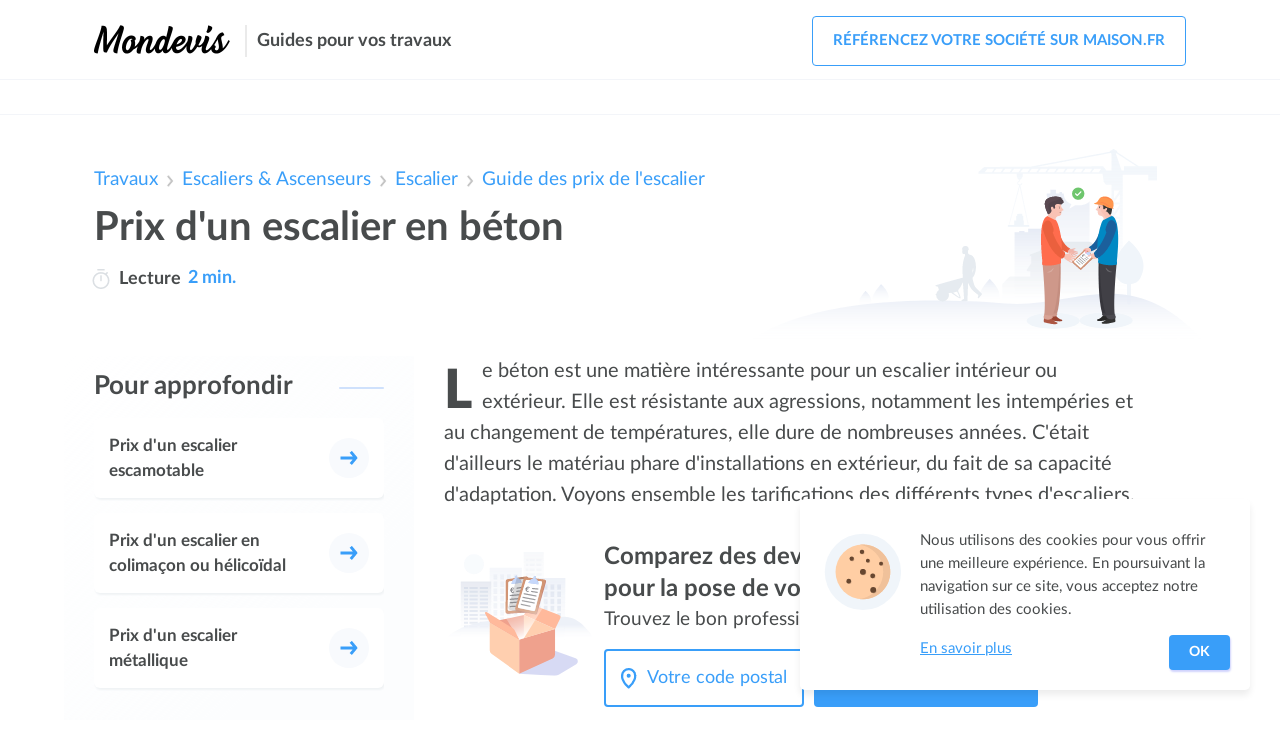

--- FILE ---
content_type: text/html; charset=utf-8
request_url: https://travaux.mondevis.com/escalier/guide/prix-escalier-beton
body_size: 7819
content:
<!DOCTYPE html><html lang="fr"><head><link rel="icon" href="https://travaux.mondevis.com/public/media/favicon.svg" type="image/svg+xml"><meta charset="utf-8"><meta http-equiv="x-ua-compatible" content="ie=edge"><meta name="viewport" content="width=device-width, initial-scale=1"><link rel=stylesheet href=/public/dist/build/site/entry-article/site-entry-article-06dea65e.css><meta name="google-site-verification" content="FbqsZwWJGm3AtxP6uM6EUBr-IgJpqAsxYz67f7zOmHM" />
<meta name="msvalidate.01" content="BFD7AE2C7B5AD9B96A4D747738BC5EBC" /><title>Prix d'un escalier en béton : Les tarifs à connaitre</title><meta name="description" content="Le coût moyen pour la pose d’un escalier en béton est de 3 500€ - Découvrez tous les prix détaillés et nos conseils pour ce type d'escalier sur Mondevis."><link rel="canonical" href="https://travaux.mondevis.com/escalier/guide/prix-escalier-beton"><script type="application/ld+json">{"@context":"http://schema.org","@type":"BreadcrumbList","itemListElement":[{"@type":"ListItem","position":1,"item":{"@id":"https://travaux.mondevis.com","name":"Travaux"}},{"@type":"ListItem","position":2,"item":{"@id":"https://travaux.mondevis.com/escaliers-et-ascenseurs/","name":"Escaliers & Ascenseurs"}},{"@type":"ListItem","position":3,"item":{"@id":"https://travaux.mondevis.com/escalier/","name":"Escalier"}},{"@type":"ListItem","position":4,"item":{"@id":"https://travaux.mondevis.com/escalier/guide/","name":"Guide des prix de l'escalier"}},{"@type":"ListItem","position":5,"item":{"@id":"https://travaux.mondevis.com/escalier/guide/prix-escalier-beton","name":"Prix d'un escalier en béton"}}]}</script><meta property="og:title" content="Prix d'un escalier en béton"><meta property="og:type" content="article"><meta property="og:url" content="https://travaux.mondevis.com/escalier/guide/prix-escalier-beton"></head><body id="entry-page" class="Article"><div id="page"><nav><div id="site-top-nav"><div class="inner"><div id="site-top-nav-logo"><a href="https://travaux.mondevis.com"><img onload="this.width/=2;" src="https://travaux.mondevis.com/public/common/images/logos/mondevis.com.png" alt="demande de devis travaux"></a></div><div class="slogan"><span>Guides pour vos travaux</span></div><nav class="menu-container" id="top-nav-menu-auth"><span class="menu-trigger t-open" id="openmenuAuthTrigger" onclick="openMenu('menuAuth', event)"><svg class="icon icon-user" viewBox="0 0 88 88" width="32" height="32"><path class="st0" fill="none" stroke="#474B4C" stroke-width="5.479" stroke-linecap="round" stroke-linejoin="round" stroke-miterlimit="10" d="M59.3 64.3C59.3 55.8 52.4 49 44 49s-15.3 6.9-15.3 15.3"></path><circle class="st0" fill="none" stroke="#474B4C" stroke-width="5.479" stroke-linecap="round" stroke-linejoin="round" stroke-miterlimit="10" cx="44.4" cy="32" r="8.2"></circle></svg></span><ul class="menu" id="menuAuth"><li class="signup lv1" onclick="window.location.href='https://www.maison.fr/inscription?utm_campaign=travaux.mondevis.com&amp;utm_source=ideateem'"><svg class="icon icon-arrow menu-link-icon" x="0px" y="0px" width="40" height="40" viewBox="0 0 32 32"><path d="M24.6,15l-5.5-6.6l-2.4,2l3.3,3.9H7v3.2h13l-3.3,3.9l2.4,2l5.5-6.6C25.1,16.4,25.1,15.6,24.6,15z"></path></svg><span class="label">Référencez votre société sur maison.fr</span></li></ul><div class="close" onclick="closeMenu('menuAuth')"><svg class="icon icon-cross" x="0px" y="0px" width="30" height="30" viewBox="0 0 42 42"><g><line class="st0" fill="none" stroke="#474B4C" stroke-width="2.7397" stroke-linecap="round" stroke-linejoin="round" stroke-miterlimit="10" x1="13.5" y1="28.5" x2="28.5" y2="13.5"></line><line class="st0" fill="none" stroke="#474B4C" stroke-width="2.7397" stroke-linecap="round" stroke-linejoin="round" stroke-miterlimit="10" x1="28.5" y1="28.5" x2="13.5" y2="13.5"></line></g></svg><span class="text">Fermer</span></div></nav></div></div><div id="site-top-links"><div class="inner"><nav class="menu-container" id="top-nav-menu-links"><span class="menu-trigger t-open active" id="openmenuLinksTrigger" onclick="openMenu('menuLinks', event)"><svg class="icon icon-menu" x="0px" y="0px" viewBox="0 0 88 88"><g><line class="st0" fill="none" stroke="#4a4c4d" stroke-width="5.4795" stroke-linecap="round" stroke-linejoin="round" stroke-miterlimit="10" x1="26.3" y1="58.3" x2="80" y2="58.3"></line><line class="st0" fill="none" stroke="#4a4c4d" stroke-width="5.4795" stroke-linecap="round" stroke-linejoin="round" stroke-miterlimit="10" x1="26" y1="44" x2="80" y2="44"></line><line class="st0" fill="none" stroke="#4a4c4d" stroke-width="5.4795" stroke-linecap="round" stroke-linejoin="round" stroke-miterlimit="10" x1="25.7" y1="29.7" x2="80" y2="29.7"></line></g></svg> Menu</span><ul class="menu" id="menuLinks"><li class="lv1"><span class="label lv1" onclick="showSubMenu('submenu' + 0, event)"></span><span class="submenu-trigger" onclick="showSubMenu('submenu' + 0, event)"></span></li></ul><div class="close" onclick="closeMenu('menuLinks')"><svg class="icon icon-cross" x="0px" y="0px" width="30" height="30" viewBox="0 0 42 42"><g><line class="st0" fill="none" stroke="#474B4C" stroke-width="2.7397" stroke-linecap="round" stroke-linejoin="round" stroke-miterlimit="10" x1="13.5" y1="28.5" x2="28.5" y2="13.5"></line><line class="st0" fill="none" stroke="#474B4C" stroke-width="2.7397" stroke-linecap="round" stroke-linejoin="round" stroke-miterlimit="10" x1="28.5" y1="28.5" x2="13.5" y2="13.5"></line></g></svg></div><div class="mask" onclick="closeMenu('menuLinks')"></div><span class="menu-trigger right active" onclick="window.location.href='https://www.maison.fr/inscription?utm_campaign=travaux.mondevis.com&amp;utm_source=ideateem'"><svg class="icon icon-user" viewBox="0 0 88 88" width="32" height="32"><path class="st0" fill="none" stroke="#474B4C" stroke-width="5.479" stroke-linecap="round" stroke-linejoin="round" stroke-miterlimit="10" d="M59.3 64.3C59.3 55.8 52.4 49 44 49s-15.3 6.9-15.3 15.3"></path><circle class="st0" fill="none" stroke="#474B4C" stroke-width="5.479" stroke-linecap="round" stroke-linejoin="round" stroke-miterlimit="10" cx="44.4" cy="32" r="8.2"></circle></svg></span></nav></div></div></nav><main><div id="entry"><div class="inner"><article class="entry-Article nav-length-3"><nav id="entry-breadcrumb"><ul><li><a href="https://travaux.mondevis.com">Travaux</a></li><li><svg class="icon icon-select-arrow" x="0px" y="0px" width="24" height="24" viewBox="0 0 32 32"><g><path d="M16,20.4c-0.4,0-0.8-0.1-1.1-0.4l-7-5.8l2.2-2.6l5.9,4.9l5.9-4.9l2.2,2.6l-7,5.8C16.8,20.3,16.4,20.4,16,20.4z"></path></g></svg><a href="https://travaux.mondevis.com/escaliers-et-ascenseurs/">Escaliers & Ascenseurs</a></li><li><svg class="icon icon-select-arrow" x="0px" y="0px" width="24" height="24" viewBox="0 0 32 32"><g><path d="M16,20.4c-0.4,0-0.8-0.1-1.1-0.4l-7-5.8l2.2-2.6l5.9,4.9l5.9-4.9l2.2,2.6l-7,5.8C16.8,20.3,16.4,20.4,16,20.4z"></path></g></svg><a href="https://travaux.mondevis.com/escalier/">Escalier</a></li><li><svg class="icon icon-select-arrow" x="0px" y="0px" width="24" height="24" viewBox="0 0 32 32"><g><path d="M16,20.4c-0.4,0-0.8-0.1-1.1-0.4l-7-5.8l2.2-2.6l5.9,4.9l5.9-4.9l2.2,2.6l-7,5.8C16.8,20.3,16.4,20.4,16,20.4z"></path></g></svg><a href="https://travaux.mondevis.com/escalier/guide/">Guide des prix de l'escalier</a></li></ul></nav><header id="entry-header"><div class="inner"><div class="header-content"><h1 class="entry-title">Prix d'un escalier en béton</h1><div class="entry-reading-time"><svg height="20" viewBox="-39 0 512 512" width="20"><path d="m369.875 142.128906c-1.847656-1.847656-3.734375-3.644531-5.632812-5.417968l23.902343-23.902344c7.808594-7.8125 7.808594-20.472656 0-28.285156-7.8125-7.808594-20.476562-7.808594-28.285156 0l-27.515625 27.515624c-34.292969-21.734374-74.089844-33.371093-115.675781-33.371093-119.746094 0-216.667969 96.902343-216.667969 216.664062 0 119.746094 96.902344 216.667969 216.667969 216.667969 119.746093 0 216.667969-96.90625 216.667969-216.667969 0-57.871093-22.539063-112.28125-63.460938-153.203125zm-153.207031 329.871094c-97.414063 0-176.667969-79.253906-176.667969-176.667969 0-97.414062 79.253906-176.664062 176.667969-176.664062 97.414062 0 176.667969 79.25 176.667969 176.664062 0 97.414063-79.253907 176.667969-176.667969 176.667969zm-98.667969-452c0-11.046875 8.953125-20 20-20h157.332031c11.046875 0 20 8.953125 20 20s-8.953125 20-20 20h-157.332031c-11.046875 0-20-8.953125-20-20zm118.667969 157.332031v118c0 11.046875-8.953125 20-20 20s-20-8.953125-20-20v-118c0-11.046875 8.953125-20 20-20s20 8.953125 20 20zm0 0" fill="#dbdfe3"></path></svg><u>Lecture</u><span> 2 min.</span></div></div><img class="illustration travaux" src="https://travaux.mondevis.com/public/media/images/site/travaux-main-illustration.svg" alt="Illustration travaux"></div></header><div id="entry-header-b"></div><div id="entry-aside"><div id="entry-children"><div id="entry-children-container"><div class="header"><strong class="title title-gradient-bg">Pour approfondir</strong></div><div class="list buttons-list"><ul><li><a href="https://travaux.mondevis.com/escalier/guide/prix-escalier-escamotable"><span class="text">Prix d'un escalier escamotable</span><svg class="icon icon-arrow" x="0px" y="0px" width="40" height="40" viewBox="0 0 32 32"><path d="M24.6,15l-5.5-6.6l-2.4,2l3.3,3.9H7v3.2h13l-3.3,3.9l2.4,2l5.5-6.6C25.1,16.4,25.1,15.6,24.6,15z"></path></svg></a></li><li><a href="https://travaux.mondevis.com/escalier/guide/prix-escalier-colimacon-helicoidal"><span class="text">Prix d'un escalier en colimaçon ou hélicoïdal</span><svg class="icon icon-arrow" x="0px" y="0px" width="40" height="40" viewBox="0 0 32 32"><path d="M24.6,15l-5.5-6.6l-2.4,2l3.3,3.9H7v3.2h13l-3.3,3.9l2.4,2l5.5-6.6C25.1,16.4,25.1,15.6,24.6,15z"></path></svg></a></li><li><a href="https://travaux.mondevis.com/escalier/guide/prix-escalier-metallique"><span class="text">Prix d'un escalier métallique</span><svg class="icon icon-arrow" x="0px" y="0px" width="40" height="40" viewBox="0 0 32 32"><path d="M24.6,15l-5.5-6.6l-2.4,2l3.3,3.9H7v3.2h13l-3.3,3.9l2.4,2l5.5-6.6C25.1,16.4,25.1,15.6,24.6,15z"></path></svg></a></li></ul></div></div></div><nav id="entry-nav"><div id="entry-nav-container"><div class="header" onclick="document.querySelector('.entry-nav-list').classList.add('visible'); onEntrySummaryClick(this);"><svg viewBox="0 0 32 25.04" width="15" height="12"><g><g><path d="M35.66,34.52H15.39a2,2,0,1,1,0-4H35.66a2,2,0,0,1,0,4Z" transform="translate(-6 -9.48)" fill="#fff"></path><path d="M28.53,24H15.17a2,2,0,1,1,0-4H28.53a2,2,0,0,1,0,4Z" transform="translate(-6 -9.48)" fill="#fff"></path><path d="M36,13.52h-21a2,2,0,0,1,0-4H36a2,2,0,0,1,0,4Z" transform="translate(-6 -9.48)" fill="#fff"></path></g><path d="M8,34.52a2,2,0,0,1-2-2,2,2,0,0,1,.6-1.43,1.62,1.62,0,0,1,.3-.24,2.08,2.08,0,0,1,.35-.19,1.58,1.58,0,0,1,.38-.11,1.8,1.8,0,0,1,.79,0,1.69,1.69,0,0,1,.38.11,2.08,2.08,0,0,1,.35.19,1.62,1.62,0,0,1,.3.24A2,2,0,0,1,10,32.5a1.82,1.82,0,0,1,0,.4,2,2,0,0,1-.11.38,1.93,1.93,0,0,1-.44.66A2,2,0,0,1,8,34.52Z" transform="translate(-6 -9.48)" fill="#fff"></path><path d="M8,24a2.25,2.25,0,0,1-.39,0,2.08,2.08,0,0,1-.38-.12,1.44,1.44,0,0,1-.35-.18,2.07,2.07,0,0,1-.57-.56,2.27,2.27,0,0,1-.18-.35A1.71,1.71,0,0,1,6,22.4a2.18,2.18,0,0,1,0-.8,1.87,1.87,0,0,1,.12-.38,1.75,1.75,0,0,1,.18-.35,2,2,0,0,1,.25-.31A2,2,0,0,1,8.42,20a2.2,2.2,0,0,1,.38.12,1.87,1.87,0,0,1,.66.43,2,2,0,0,1,.25.31,1.75,1.75,0,0,1,.18.35A2.06,2.06,0,0,1,10,22.4a1.69,1.69,0,0,1-.11.38,3.16,3.16,0,0,1-.18.35,2.07,2.07,0,0,1-.57.56,1.44,1.44,0,0,1-.35.18,2.07,2.07,0,0,1-.38.12A2.26,2.26,0,0,1,8,24Z" transform="translate(-6 -9.48)" fill="#fff"></path><path d="M8,13.52A2,2,0,0,1,6.6,10.07a2,2,0,0,1,1.82-.55,2.2,2.2,0,0,1,.38.12,2,2,0,0,1,.35.18,1.65,1.65,0,0,1,.3.25,2,2,0,0,1-.3,3.11,2.67,2.67,0,0,1-.35.18,2.18,2.18,0,0,1-.38.11A1.83,1.83,0,0,1,8,13.52Z" transform="translate(-6 -9.48)" fill="#fff"></path></g></svg><strong class="title">Sommaire</strong></div><div class="entry-nav-list"><div class="close" onclick="document.querySelector('.entry-nav-list').classList.remove('visible')"><svg class="icon icon-cross" x="0px" y="0px" width="30" height="30" viewBox="0 0 42 42"><g><line class="st0" fill="none" stroke="#474B4C" stroke-width="2.7397" stroke-linecap="round" stroke-linejoin="round" stroke-miterlimit="10" x1="13.5" y1="28.5" x2="28.5" y2="13.5"></line><line class="st0" fill="none" stroke="#474B4C" stroke-width="2.7397" stroke-linecap="round" stroke-linejoin="round" stroke-miterlimit="10" x1="28.5" y1="28.5" x2="13.5" y2="13.5"></line></g></svg><span class="text">Fermer</span></div><span class="label">Sommaire</span><div class="list"><ul><li id="title-nav-0" class="enter-viewport"><div class="link" onclick="document.querySelector('.entry-nav-list').classList.remove('visible'); document.getElementById('entry-part-1').scrollIntoView(); window.scrollBy(0, -90); onEntrySummaryClick(this); return false;"><div class="progress progress-0"><div class="bar" style="width: 12%;"></div><div class="dot" style="left: 12%;"></div></div><span class="n">1. </span><span class="text">Quels types d’escaliers pour votre maison ?</span><div class="progress-bg" style="width: 12%;"></div><svg class="icon icon-arrow" x="0px" y="0px" width="40" height="40" viewBox="0 0 32 32"><path d="M24.6,15l-5.5-6.6l-2.4,2l3.3,3.9H7v3.2h13l-3.3,3.9l2.4,2l5.5-6.6C25.1,16.4,25.1,15.6,24.6,15z"></path></svg></div></li><li id="title-nav-1"><div class="link" onclick="document.querySelector('.entry-nav-list').classList.remove('visible'); document.getElementById('entry-part-3').scrollIntoView(); window.scrollBy(0, -90); onEntrySummaryClick(this); return false;"><div class="progress progress-1"><div class="bar"></div><div class="dot"></div></div><span class="n">2. </span><span class="text">Forme, produit et service de votre escalier en béton </span><div class="progress-bg"></div><svg class="icon icon-arrow" x="0px" y="0px" width="40" height="40" viewBox="0 0 32 32"><path d="M24.6,15l-5.5-6.6l-2.4,2l3.3,3.9H7v3.2h13l-3.3,3.9l2.4,2l5.5-6.6C25.1,16.4,25.1,15.6,24.6,15z"></path></svg></div></li><li id="title-nav-2"><div class="link" onclick="document.querySelector('.entry-nav-list').classList.remove('visible'); document.getElementById('entry-part-5').scrollIntoView(); window.scrollBy(0, -90); onEntrySummaryClick(this); return false;"><div class="progress progress-2"><div class="bar"></div><div class="dot"></div></div><span class="n">3. </span><span class="text">Comment choisir une entreprise pour vos travaux ?</span><div class="progress-bg"></div><svg class="icon icon-arrow" x="0px" y="0px" width="40" height="40" viewBox="0 0 32 32"><path d="M24.6,15l-5.5-6.6l-2.4,2l3.3,3.9H7v3.2h13l-3.3,3.9l2.4,2l5.5-6.6C25.1,16.4,25.1,15.6,24.6,15z"></path></svg></div></li></ul></div></div><span class="go-to-top" onclick="window.scrollTo(0, 0)"><svg class="icon icon-go-top-arrow" x="0px" y="0px" width="34" height="34" viewBox="0 0 32 32"><g><path d="M16,20.4c-0.4,0-0.8-0.1-1.1-0.4l-7-5.8l2.2-2.6l5.9,4.9l5.9-4.9l2.2,2.6l-7,5.8C16.8,20.3,16.4,20.4,16,20.4z"></path></g></svg></span></div></nav></div><div id="entry-main"><div class="entry-intro"><p><strong>Le béton est une matière intéressante pour un escalier intérieur ou extérieur. Elle est résistante aux agressions, notamment les intempéries et au changement de températures, elle dure de nombreuses années. C'était d'ailleurs le matériau phare d'installations en extérieur, du fait de sa capacité d'adaptation. Voyons ensemble les tarifications des différents types d'escaliers. </strong></p></div><div class="entry-content"><div id="cta-0-price" class="entry-cta entry-cta-price no-price"><div class="cta-inner"><div class="illustration"><img alt="Illustration" class="picture picture-cta-box" src="https://travaux.mondevis.com/public/common/images/cta/cardboard-city.svg"></div><div class="form"><div class="headlines"><div class="l1">Comparez des devis gratuits <br> pour la pose de votre escalier </div><div class="l2">Trouvez le bon professionnel pour votre projet.</div></div><div class="main"><div class="input"><svg class="input-icon" x="0px" y="0px" viewBox="0 0 32 32" style="enableBackground: new 0 0 32 32"><g class="st0"><path class="st1" fill="none" stroke="#399ef9" stroke-width="2.7624" stroke-linecap="round" stroke-linejoin="round" stroke-miterlimit="10" d="M23.6,13C23.6,8.6,20,5,15.6,5S7.5,8.6,7.5,13"></path><path class="st1" fill="none" stroke="#399ef9" stroke-width="2.7624" stroke-linecap="round" stroke-linejoin="round" stroke-miterlimit="10" d="M23.6,13c0,0,1,7-8.1,14.6C6.5,20.1,7.5,13,7.5,13"></path><circle class="st1" fill="#399ef9" cx="15.6" cy="13.2" r="2.5"></circle></g></svg><input tabIndex="-1" type="tel" maxlength="5" aria-label="Votre code postal" placeholder="Votre code postal" onkeyup="updateLocalStorage('zip', this.value)"></div><div class="button button-arrow blue-pulse" onclick="getForm('1_code_postal', '5482cc9706fb2b291b2f17a0', 'travaux.mondevis.com', 'mondevis.com')"><span class="text">Comparez des devis</span><svg class="icon icon-arrow" x="0px" y="0px" width="40" height="40" viewBox="0 0 32 32"><path d="M24.6,15l-5.5-6.6l-2.4,2l3.3,3.9H7v3.2h13l-3.3,3.9l2.4,2l5.5-6.6C25.1,16.4,25.1,15.6,24.6,15z"></path></svg></div></div></div></div></div><h2 id="entry-part-1">Quels types d’escaliers pour votre maison ?</h2><p id="entry-part-2">Le choix du type d'escalier détermine concrètement le prix final. <strong>Un escalier en béton est considéré comme étant plus élaboré qu'un escalier en bois, il nécessite l'intervention d'un maçon pour la réalisation de l'installation.</strong> Si son aspect n'est pas aussi noble que le bois, vous pouvez trouver des solutions pour rendre l'apparence des marches plus agréable. L'escalier en béton jouit d'une bonne isolation au bruit, il absorbe les bruits liés aux montées et descentes des personnes. Pour moins de 5 000 euros (à part dans le cas de réalisation sur mesure de haute qualité), vous pouvez avoir un escalier robuste dans votre foyer. Comme pour les autres matériaux, le prix va augmenter selon le type retenu. Un escalier droit est le plus facile à intégrer, il est donc le plus accessible. Vous en trouverez chez des spécialistes et des points de vente généralistes pour moins de 2 000 euros.</p><div id="cta-1-price" class="entry-cta entry-cta-price has-price"><div class="cta-inner"><div class="illustration"><img alt="Illustration" class="picture picture-cta-happy-calculator" src="https://travaux.mondevis.com/public/common/images/cta/calculator-city-happy.svg"></div><div class="form"><div class="headlines"><div class="l1">Combien votre pose d'escalier va-t-elle coûter ?</div><div class="l2">Les tarifs peuvent varier selon votre projet et votre ville.</div></div><div class="main"><div class="input"><svg class="input-icon" x="0px" y="0px" viewBox="0 0 32 32" style="enableBackground: new 0 0 32 32"><g class="st0"><path class="st1" fill="none" stroke="#399ef9" stroke-width="2.7624" stroke-linecap="round" stroke-linejoin="round" stroke-miterlimit="10" d="M23.6,13C23.6,8.6,20,5,15.6,5S7.5,8.6,7.5,13"></path><path class="st1" fill="none" stroke="#399ef9" stroke-width="2.7624" stroke-linecap="round" stroke-linejoin="round" stroke-miterlimit="10" d="M23.6,13c0,0,1,7-8.1,14.6C6.5,20.1,7.5,13,7.5,13"></path><circle class="st1" fill="#399ef9" cx="15.6" cy="13.2" r="2.5"></circle></g></svg><input tabIndex="-1" type="tel" maxlength="5" aria-label="Votre code postal" placeholder="Votre code postal" onkeyup="updateLocalStorage('zip', this.value)"></div><div class="button button-arrow blue-pulse" onclick="getForm('2_code_postal', '5482cc9706fb2b291b2f17a0', 'travaux.mondevis.com', 'mondevis.com')"><span class="text">Obtenir des devis</span><svg class="icon icon-arrow" x="0px" y="0px" width="40" height="40" viewBox="0 0 32 32"><path d="M24.6,15l-5.5-6.6l-2.4,2l3.3,3.9H7v3.2h13l-3.3,3.9l2.4,2l5.5-6.6C25.1,16.4,25.1,15.6,24.6,15z"></path></svg></div></div></div></div></div><h2 id="entry-part-3">Forme, produit et service de votre escalier en béton </h2><p id="entry-part-4">Les escaliers ¼ tournants sont une gamme au-dessus, ils demandent un plus grand temps de conception, avec un angle. Le tarif peut atteindre et dépasser les 4 000 euros pour un chantier classique.<strong> Vous devrez échanger avec le professionnel afin d'obtenir de plus amples informations sur le ¼ tournant et sa mise en place. </strong>Plus original, l'escalier hélicoïdal est une installation plus élaborée qui permet de s'insérer partout puisqu'elle peut se placer dans un petit espace. Avec un prix un peu plus élevé encore, l'escalier hélicoïdal en béton vous coûtera moins de 5 000 euros. Parmi tous ces modèles, un autre composant peut faire évoluer le tarif, c'est la taille de l'escalier. Plus il est imposant, plus celui-ci va évoluer. Il sera important de déterminer avec le professionnel qui interviendra chez vous quelle taille d'escalier est nécessaire pour relier le rez-de-chaussée à l'étage. Contrairement à du bois, l'escalier en béton demande du temps de mise en place.</p><h2 id="entry-part-5">Comment choisir une entreprise pour vos travaux ?</h2><p id="entry-part-6"></p><ul id="entry-part-7"><li>Forcément, dans cette présentation de prix, les tarifs peuvent augmenter ou baisser selon l'entreprise vers laquelle vous allez. Le produit et le service prendront ainsi de l'importance dans le coût final en fonction du professionnel. A<strong>ussi, pour trouver le meilleur compromis, nous vous conseillons de faire appel à plusieurs prestataires pour vous transmettre des propositions chiffrées. </strong>Pour rappel, la TVA peut-être réduite si vous demandez à la même entreprise de vous vendre l'escalier et sa mise en place. Une réduction intéressante dans le calcul du coût final. Elle peut vous inciter à faire une acquisition intéressante.</li></ul><p id="entry-part-8"></p><div id="last-cta"><div id="cta-5-price" class="entry-cta entry-cta-price no-price"><div class="cta-inner"><div class="illustration"><img alt="Illustration" class="picture picture-cta-pro-worker" src="https://travaux.mondevis.com/public/media/images/site/cta-article-footer-travaux.svg"></div><div class="form"><div class="headlines"><div class="l1">Comparez les devis des professionnels <br> qualifiés près de chez vous</div><div class="l2">Trouvez le bon professionnel pour votre projet.</div></div><div class="main"><div class="input"><svg class="input-icon" x="0px" y="0px" viewBox="0 0 32 32" style="enableBackground: new 0 0 32 32"><g class="st0"><path class="st1" fill="none" stroke="#399ef9" stroke-width="2.7624" stroke-linecap="round" stroke-linejoin="round" stroke-miterlimit="10" d="M23.6,13C23.6,8.6,20,5,15.6,5S7.5,8.6,7.5,13"></path><path class="st1" fill="none" stroke="#399ef9" stroke-width="2.7624" stroke-linecap="round" stroke-linejoin="round" stroke-miterlimit="10" d="M23.6,13c0,0,1,7-8.1,14.6C6.5,20.1,7.5,13,7.5,13"></path><circle class="st1" fill="#399ef9" cx="15.6" cy="13.2" r="2.5"></circle></g></svg><input tabIndex="-1" type="tel" maxlength="5" aria-label="Votre code postal" placeholder="Votre code postal" onkeyup="updateLocalStorage('zip', this.value)"></div><div class="button button-arrow blue-pulse" onclick="getForm('last_code_postal', '5482cc9706fb2b291b2f17a0', 'travaux.mondevis.com', 'mondevis.com')"><span class="text">Comparez des devis</span><svg class="icon icon-arrow" x="0px" y="0px" width="40" height="40" viewBox="0 0 32 32"><path d="M24.6,15l-5.5-6.6l-2.4,2l3.3,3.9H7v3.2h13l-3.3,3.9l2.4,2l5.5-6.6C25.1,16.4,25.1,15.6,24.6,15z"></path></svg></div></div></div></div></div></div><div id="entry-content-end"></div></div></div><aside id="entry-footer"><div id="entry-sisters"><div class="column"><div class="header"><strong class="title title-gradient-bg">Escaliers &amp; Ascenseurs</strong></div><div class="list buttons-list width-auto"><ul><li><a href="https://travaux.mondevis.com/monte-escalier/"><span class="text">Monte escalier</span><svg class="icon icon-arrow" x="0px" y="0px" width="40" height="40" viewBox="0 0 32 32"><path d="M24.6,15l-5.5-6.6l-2.4,2l3.3,3.9H7v3.2h13l-3.3,3.9l2.4,2l5.5-6.6C25.1,16.4,25.1,15.6,24.6,15z"></path></svg></a></li><li><a href="https://travaux.mondevis.com/monte-charges/"><span class="text">Monte-charges</span><svg class="icon icon-arrow" x="0px" y="0px" width="40" height="40" viewBox="0 0 32 32"><path d="M24.6,15l-5.5-6.6l-2.4,2l3.3,3.9H7v3.2h13l-3.3,3.9l2.4,2l5.5-6.6C25.1,16.4,25.1,15.6,24.6,15z"></path></svg></a></li><li><a href="https://travaux.mondevis.com/ascenseur/"><span class="text">Ascenseur</span><svg class="icon icon-arrow" x="0px" y="0px" width="40" height="40" viewBox="0 0 32 32"><path d="M24.6,15l-5.5-6.6l-2.4,2l3.3,3.9H7v3.2h13l-3.3,3.9l2.4,2l5.5-6.6C25.1,16.4,25.1,15.6,24.6,15z"></path></svg></a></li><li><a href="https://travaux.mondevis.com/elevateur/"><span class="text">Elévateur</span><svg class="icon icon-arrow" x="0px" y="0px" width="40" height="40" viewBox="0 0 32 32"><path d="M24.6,15l-5.5-6.6l-2.4,2l3.3,3.9H7v3.2h13l-3.3,3.9l2.4,2l5.5-6.6C25.1,16.4,25.1,15.6,24.6,15z"></path></svg></a></li><li><a href="https://travaux.mondevis.com/escalier/"><span class="text">Escalier</span><svg class="icon icon-arrow" x="0px" y="0px" width="40" height="40" viewBox="0 0 32 32"><path d="M24.6,15l-5.5-6.6l-2.4,2l3.3,3.9H7v3.2h13l-3.3,3.9l2.4,2l5.5-6.6C25.1,16.4,25.1,15.6,24.6,15z"></path></svg></a></li></ul></div></div><div class="column"><div class="header"><strong class="title title-gradient-bg">Guides</strong></div><div class="list buttons-list width-auto"><ul><li><a href="https://travaux.mondevis.com/escalier/guide/poser-escalier-bois"><span class="text">Comment poser un escalier en bois</span><svg class="icon icon-arrow" x="0px" y="0px" width="40" height="40" viewBox="0 0 32 32"><path d="M24.6,15l-5.5-6.6l-2.4,2l3.3,3.9H7v3.2h13l-3.3,3.9l2.4,2l5.5-6.6C25.1,16.4,25.1,15.6,24.6,15z"></path></svg></a></li><li><a href="https://travaux.mondevis.com/escalier/guide/calculer-un-escalier"><span class="text">Comment calculer un escalier ?</span><svg class="icon icon-arrow" x="0px" y="0px" width="40" height="40" viewBox="0 0 32 32"><path d="M24.6,15l-5.5-6.6l-2.4,2l3.3,3.9H7v3.2h13l-3.3,3.9l2.4,2l5.5-6.6C25.1,16.4,25.1,15.6,24.6,15z"></path></svg></a></li></ul></div></div><div class="column"><div class="header"><strong class="title title-gradient-bg">Marques</strong></div><div class="list buttons-list width-auto"><ul><li><a href="https://travaux.mondevis.com/escalier/guide/vial-menuiserie-escalier"><span class="text">Escalier Vial menuiserie</span><svg class="icon icon-arrow" x="0px" y="0px" width="40" height="40" viewBox="0 0 32 32"><path d="M24.6,15l-5.5-6.6l-2.4,2l3.3,3.9H7v3.2h13l-3.3,3.9l2.4,2l5.5-6.6C25.1,16.4,25.1,15.6,24.6,15z"></path></svg></a></li><li><a href="https://travaux.mondevis.com/escalier/guide/castorama-escalier"><span class="text">Escalier&nbsp;Castorama</span><svg class="icon icon-arrow" x="0px" y="0px" width="40" height="40" viewBox="0 0 32 32"><path d="M24.6,15l-5.5-6.6l-2.4,2l3.3,3.9H7v3.2h13l-3.3,3.9l2.4,2l5.5-6.6C25.1,16.4,25.1,15.6,24.6,15z"></path></svg></a></li><li><a href="https://travaux.mondevis.com/escalier/guide/lapeyre-escalier"><span class="text">Escalier Lapeyre&nbsp;</span><svg class="icon icon-arrow" x="0px" y="0px" width="40" height="40" viewBox="0 0 32 32"><path d="M24.6,15l-5.5-6.6l-2.4,2l3.3,3.9H7v3.2h13l-3.3,3.9l2.4,2l5.5-6.6C25.1,16.4,25.1,15.6,24.6,15z"></path></svg></a></li><li><a href="https://travaux.mondevis.com/escalier/guide/leroy-merlin-escalier"><span class="text">Escalier Leroy Merlin</span><svg class="icon icon-arrow" x="0px" y="0px" width="40" height="40" viewBox="0 0 32 32"><path d="M24.6,15l-5.5-6.6l-2.4,2l3.3,3.9H7v3.2h13l-3.3,3.9l2.4,2l5.5-6.6C25.1,16.4,25.1,15.6,24.6,15z"></path></svg></a></li></ul></div></div><div class="column"><div class="header"><strong class="title title-gradient-bg">Tarifs</strong></div><div class="list buttons-list width-auto"><ul><li><a href="https://travaux.mondevis.com/escalier/guide/prix-escalier-sur-mesure"><span class="text">Prix d'un escalier sur mesure</span><svg class="icon icon-arrow" x="0px" y="0px" width="40" height="40" viewBox="0 0 32 32"><path d="M24.6,15l-5.5-6.6l-2.4,2l3.3,3.9H7v3.2h13l-3.3,3.9l2.4,2l5.5-6.6C25.1,16.4,25.1,15.6,24.6,15z"></path></svg></a></li><li><a href="https://travaux.mondevis.com/escalier/guide/prix-escalier-en-bois"><span class="text">Prix d'un escalier en bois</span><svg class="icon icon-arrow" x="0px" y="0px" width="40" height="40" viewBox="0 0 32 32"><path d="M24.6,15l-5.5-6.6l-2.4,2l3.3,3.9H7v3.2h13l-3.3,3.9l2.4,2l5.5-6.6C25.1,16.4,25.1,15.6,24.6,15z"></path></svg></a></li></ul></div></div></div></aside></article></div><div id="entry-bg" class="top-gradient"></div></div></main><footer><div id="site-footer" class="footer"><div class="inner"><div class="main"><div class="logo"><img onload="this.width/=2;this.onload=null;" src="https://travaux.mondevis.com/public/media/images/logos/mondevis-white.png" alt="devis travaux"></div><div class="nav"><div class="links"><ul><li onclick="window.location.href='https://mondevis.com/cgu'">Conditions générales</li><li onclick="window.location.href='https://mondevis.com/mentions-legales'">Mentions légales</li><li onclick="window.location.href='https://mondevis.com/politique-de-confidentialite'">Politique de confidentialité</li><li onclick="window.location.href='https://mondevis.com/utilisation'">Utilisation du site</li><li onclick="window.location.href='https://mondevis.com/blog/'">Blog</li><li onclick="window.location.href='https://travaux.mondevis.com/contact'">Contact</li></ul></div></div><div class="copyright">travaux.mondevis.com</div></div></div></div></footer></div><div><div id="form-container" class="hidden"></div><div id="form-default" onclick="getForm(false, '5482cc9706fb2b291b2f17a0', 'travaux.mondevis.com', 'mondevis.com')"></div></div><div><div id="modal-exit" class="modal hidden"><div class="modal-inner"><div class="modal-top"><div class="modal-closer-btn" onclick="document.getElementById('modal-exit').classList.add('hidden'); document.getElementById('modal-mask').classList.add('hidden');"><svg class="icon icon-cross" x="0px" y="0px" width="40" height="40" viewBox="0 0 42 42"><g><line class="st0" fill="none" stroke="#4a4c4d" stroke-width="2.7397" stroke-linecap="round" stroke-linejoin="round" stroke-miterlimit="10" x1="13.5" y1="28.5" x2="28.5" y2="13.5"></line><line class="st0" fill="none" stroke="#4a4c4d" stroke-width="2.7397" stroke-linecap="round" stroke-linejoin="round" stroke-miterlimit="10" x1="28.5" y1="28.5" x2="13.5" y2="13.5"></line></g></svg></div></div><div id="cta-exit" class="entry-cta entry-cta-exit"><div class="cta-inner"><div class="illustration"><img alt="Illustration" src="https://travaux.mondevis.com/public/common/images/cta/illustration-modal-exit.svg"></div><div class="form"><div class="headlines"><div id="exit-geo"><svg class="input-icon" x="0px" y="0px" viewBox="0 0 32 32" style="enableBackground: new 0 0 32 32"><g class="st0"><path class="st1" fill="none" stroke="#ff5a7a" stroke-width="2.7624" stroke-linecap="round" stroke-linejoin="round" stroke-miterlimit="10" d="M23.6,13C23.6,8.6,20,5,15.6,5S7.5,8.6,7.5,13"></path><path class="st1" fill="none" stroke="#ff5a7a" stroke-width="2.7624" stroke-linecap="round" stroke-linejoin="round" stroke-miterlimit="10" d="M23.6,13c0,0,1,7-8.1,14.6C6.5,20.1,7.5,13,7.5,13"></path><circle class="st1" fill="#ff5a7a" cx="15.6" cy="13.2" r="2.5"></circle></g></svg><strong id="geo-city"></strong></div><div class="l1"><span class="hl">Ne partez pas</span> sans comparer</div><span class="l2">des devis gratuits pour la pose de votre escalier</span></div><div class="main"><div class="button button-url" onclick="getForm('CTA_exitmodal', '5482cc9706fb2b291b2f17a0', 'travaux.mondevis.com', 'mondevis.com');"><div class="href"><span class="text">Je compare des devis</span><svg class="icon icon-button-arrow" x="0px" y="0px" width="24" height="24" viewBox="0 0 32 32"><path fill="#fff" stroke="#399EF9" d="M24.6,15l-5.5-6.6l-2.4,2l3.3,3.9H7v3.2h13l-3.3,3.9l2.4,2l5.5-6.6C25.1,16.4,25.1,15.6,24.6,15z"></path></svg></div></div></div><div class="no-thx" onclick="document.getElementById('modal-exit').classList.add('hidden'); document.getElementById('modal-mask').classList.add('hidden');"><span>Non, je n'en ai pas besoin</span></div></div></div></div></div><div id="modal-mask" class="hidden" onclick="document.getElementById('modal-exit').classList.add('hidden'); document.getElementById('modal-mask').classList.add('hidden');"></div></div></div><div><div id="cookie-inform"><div id="cookie-inform-inner"><svg class="icon" x="0px" y="0px" width="100" height="100" viewBox="0 0 512 512" style="enable-background:new 0 0 512 512;"><g><circle class="st0" fill="#F0F5FA" cx="255.6" cy="255.4" r="195.4"></circle><g><circle class="st1" fill="#FFCEA4" cx="255.6" cy="255.4" r="140.2"></circle><path class="st2" fill="#F0C19A" d="M255.6,115.3c-6.2,0-12.3,0.4-18.2,1.2c68.8,8.9,121.9,67.7,121.9,139c0,71.2-53.1,130-121.9,139c6,0.8,12,1.2,18.2,1.2c77.4,0,140.2-62.8,140.2-140.2C395.8,178,333.1,115.3,255.6,115.3z"></path><g class="st3" opacity="0.2"><circle class="st4" fill="#674730" cx="308.5" cy="278.3" r="12.5"></circle><circle class="st4" fill="#674730" cx="258.4" cy="258.2" r="15"></circle><circle class="st4" fill="#674730" cx="253.4" cy="155.6" r="11.3"></circle><circle class="st4" fill="#674730" cx="185.9" cy="305.8" r="12.5"></circle><circle class="st4" fill="#674730" cx="311" cy="350.8" r="15"></circle><circle class="st4" fill="#674730" cx="351.1" cy="215.7" r="10"></circle><circle class="st4" fill="#674730" cx="200.9" cy="190.7" r="11.3"></circle><circle class="st4" fill="#674730" cx="283.5" cy="200.7" r="10"></circle></g><g><circle class="st4" fill="#674730" cx="305.7" cy="275.5" r="12.5"></circle><circle class="st4" fill="#674730" cx="255.6" cy="255.4" r="15"></circle><circle class="st4" fill="#674730" cx="250.6" cy="152.8" r="11.3"></circle><circle class="st4" fill="#674730" cx="183" cy="303" r="12.5"></circle><circle class="st4" fill="#674730" cx="308.2" cy="348" r="15"></circle><circle class="st4" fill="#674730" cx="348.3" cy="212.9" r="10"></circle><circle class="st4" fill="#674730" cx="198.1" cy="187.8" r="11.3"></circle><circle class="st4" fill="#674730" cx="280.7" cy="197.9" r="10"></circle></g></g></g></svg><p class="text">Nous utilisons des cookies pour vous offrir une meilleure expérience. En poursuivant la navigation sur ce site, vous acceptez notre utilisation des cookies.</p><p class="link"><a href="https://mondevis.com/politique-de-confidentialite">En savoir plus</a></p><div onclick="agree()"><div class="button button-simple"><span class="text">OK</span></div></div></div></div></div><div></div><script>var ip_addr = "18.224.171.243";</script><script>
      var hostname = "travaux.mondevis.com";
      var ALGOLIA_APP_ID = "A92NQ8XBHE";
      var ALGOLIA_API_FRONT_KEY = "21157c7924c5b343e302704c577cc7ae";
    </script><script src="https://polyfill.io/v3/polyfill.min.js?features=default,Array.prototype.find,Array.prototype.includes"></script><script src=/public/dist/build/site/entry-article/site-entry-article-6a78c612.js></script>
<script>$_mod.ready();</script><script async src="https://www.googletagmanager.com/gtag/js?id=UA-60228418-1"></script>
<script>
  window.dataLayer = window.dataLayer || [];
  function gtag(){dataLayer.push(arguments);}
  gtag('js', new Date());
  gtag('config', 'UA-60228418-1');
</script>
<script async src="https://www.googletagmanager.com/gtag/js?id=AW-952086947"></script>
<script>
  window.dataLayer = window.dataLayer || [];
  function gtag(){dataLayer.push(arguments);}
  gtag('js', new Date());
  gtag('config', 'AW-952086947');
</script></body></html>

--- FILE ---
content_type: text/css
request_url: https://travaux.mondevis.com/public/dist/build/site/entry-article/site-entry-article-06dea65e.css
body_size: 44132
content:
@font-face{font-family:'Lato';src:url('LatoLatin-Black-e284f664.eot');src:url('LatoLatin-Black-e284f664.eot') format('embedded-opentype'),url('LatoLatin-Black-a812013f.woff2') format('woff2'),url('LatoLatin-Black-6cee3572.woff') format('woff'),url('LatoLatin-Black-ca1156aa.ttf') format('truetype');font-style:normal;font-weight:900;text-rendering:optimizeLegibility;font-display:swap}@font-face{font-family:'Lato';src:url('LatoLatin-BlackItalic-93aa4a5b.eot');src:url('LatoLatin-BlackItalic-93aa4a5b.eot') format('embedded-opentype'),url('LatoLatin-BlackItalic-57f3bcb1.woff2') format('woff2'),url('LatoLatin-BlackItalic-67caa7fe.woff') format('woff'),url('LatoLatin-BlackItalic-769e0fc5.ttf') format('truetype');font-style:italic;font-weight:900;text-rendering:optimizeLegibility;font-display:swap}@font-face{font-family:'Lato';src:url('LatoLatin-Bold-c00ed28a.eot');src:url('LatoLatin-Bold-c00ed28a.eot') format('embedded-opentype'),url('LatoLatin-Bold-fc52f2ac.woff2') format('woff2'),url('LatoLatin-Bold-f6e970b0.woff') format('woff'),url('LatoLatin-Bold-5ce5ad12.ttf') format('truetype');font-style:normal;font-weight:700;text-rendering:optimizeLegibility;font-display:swap}@font-face{font-family:'Lato';src:url('LatoLatin-BoldItalic-3a6d4268.eot');src:url('LatoLatin-BoldItalic-3a6d4268.eot') format('embedded-opentype'),url('LatoLatin-BoldItalic-3edba290.woff2') format('woff2'),url('LatoLatin-BoldItalic-2d672ead.woff') format('woff'),url('LatoLatin-BoldItalic-af3b07db.ttf') format('truetype');font-style:italic;font-weight:700;text-rendering:optimizeLegibility;font-display:swap}@font-face{font-family:'Lato';src:url('LatoLatin-Hairline-87d00c9b.eot');src:url('LatoLatin-Hairline-87d00c9b.eot') format('embedded-opentype'),url('LatoLatin-Hairline-3197b8a4.woff2') format('woff2'),url('LatoLatin-Hairline-9ceb3c75.woff') format('woff'),url('LatoLatin-Hairline-0e799030.ttf') format('truetype');font-style:normal;font-weight:100;text-rendering:optimizeLegibility;font-display:swap}@font-face{font-family:'Lato';src:url('LatoLatin-HairlineItalic-92fb468d.eot');src:url('LatoLatin-HairlineItalic-92fb468d.eot') format('embedded-opentype'),url('LatoLatin-HairlineItalic-22faf513.woff2') format('woff2'),url('LatoLatin-HairlineItalic-8a1db3d4.woff') format('woff'),url('LatoLatin-HairlineItalic-1fad34a4.ttf') format('truetype');font-style:italic;font-weight:100;text-rendering:optimizeLegibility;font-display:swap}@font-face{font-family:'Lato';src:url('LatoLatin-Heavy-262fe854.eot');src:url('LatoLatin-Heavy-262fe854.eot') format('embedded-opentype'),url('LatoLatin-Heavy-a2a70e82.woff2') format('woff2'),url('LatoLatin-Heavy-f4d55551.woff') format('woff'),url('LatoLatin-Heavy-e66733b2.ttf') format('truetype');font-style:normal;font-weight:800;text-rendering:optimizeLegibility;font-display:swap}@font-face{font-family:'Lato';src:url('LatoLatin-HeavyItalic-905bcb81.eot');src:url('LatoLatin-HeavyItalic-905bcb81.eot') format('embedded-opentype'),url('LatoLatin-HeavyItalic-a0677ff9.woff2') format('woff2'),url('LatoLatin-HeavyItalic-d2fbe729.woff') format('woff'),url('LatoLatin-HeavyItalic-a4e8d5fe.ttf') format('truetype');font-style:italic;font-weight:800;text-rendering:optimizeLegibility;font-display:swap}@font-face{font-family:'Lato';src:url('LatoLatin-Italic-e18254c8.eot');src:url('LatoLatin-Italic-e18254c8.eot') format('embedded-opentype'),url('LatoLatin-Italic-067ab55d.woff2') format('woff2'),url('LatoLatin-Italic-2e41698e.woff') format('woff'),url('LatoLatin-Italic-d0a1528d.ttf') format('truetype');font-style:italic;font-weight:400;text-rendering:optimizeLegibility;font-display:swap}@font-face{font-family:'Lato';src:url('LatoLatin-Light-928ec3f6.eot');src:url('LatoLatin-Light-928ec3f6.eot') format('embedded-opentype'),url('LatoLatin-Light-05017717.woff2') format('woff2'),url('LatoLatin-Light-805ca0a8.woff') format('woff'),url('LatoLatin-Light-c0069d6a.ttf') format('truetype');font-style:normal;font-weight:300;text-rendering:optimizeLegibility;font-display:swap}@font-face{font-family:'Lato';src:url('LatoLatin-LightItalic-6878dfca.eot');src:url('LatoLatin-LightItalic-6878dfca.eot') format('embedded-opentype'),url('LatoLatin-LightItalic-ea0ee76f.woff2') format('woff2'),url('LatoLatin-LightItalic-214d5375.woff') format('woff'),url('LatoLatin-LightItalic-2e9a512f.ttf') format('truetype');font-style:italic;font-weight:300;text-rendering:optimizeLegibility;font-display:swap}@font-face{font-family:'Lato';src:url('LatoLatin-Medium-233bea35.eot');src:url('LatoLatin-Medium-233bea35.eot') format('embedded-opentype'),url('LatoLatin-Medium-944b38f9.woff2') format('woff2'),url('LatoLatin-Medium-af3616d6.woff') format('woff'),url('LatoLatin-Medium-4120fa74.ttf') format('truetype');font-style:normal;font-weight:500;text-rendering:optimizeLegibility;font-display:swap}@font-face{font-family:'Lato';src:url('LatoLatin-MediumItalic-58f8796e.eot');src:url('LatoLatin-MediumItalic-58f8796e.eot') format('embedded-opentype'),url('LatoLatin-MediumItalic-a37359af.woff2') format('woff2'),url('LatoLatin-MediumItalic-3dcbbb57.woff') format('woff'),url('LatoLatin-MediumItalic-a5c81dc1.ttf') format('truetype');font-style:italic;font-weight:500;text-rendering:optimizeLegibility;font-display:swap}@font-face{font-family:'Lato';src:url('LatoLatin-Regular-5b54f6cc.eot');src:url('LatoLatin-Regular-5b54f6cc.eot') format('embedded-opentype'),url('LatoLatin-Regular-5702cb20.woff2') format('woff2'),url('LatoLatin-Regular-14372426.woff') format('woff'),url('LatoLatin-Regular-f13867f4.ttf') format('truetype');font-style:normal;font-weight:400;text-rendering:optimizeLegibility;font-display:swap}@font-face{font-family:'Lato';src:url('LatoLatin-Semibold-888ee014.eot');src:url('LatoLatin-Semibold-888ee014.eot') format('embedded-opentype'),url('LatoLatin-Semibold-0fe42414.woff2') format('woff2'),url('LatoLatin-Semibold-a531154f.woff') format('woff'),url('LatoLatin-Semibold-8e5571b2.ttf') format('truetype');font-style:normal;font-weight:600;text-rendering:optimizeLegibility;font-display:swap}@font-face{font-family:'Lato';src:url('LatoLatin-SemiboldItalic-98766e06.eot');src:url('LatoLatin-SemiboldItalic-98766e06.eot') format('embedded-opentype'),url('LatoLatin-SemiboldItalic-a0aedafb.woff2') format('woff2'),url('LatoLatin-SemiboldItalic-cf642316.woff') format('woff'),url('LatoLatin-SemiboldItalic-5977a275.ttf') format('truetype');font-style:italic;font-weight:600;text-rendering:optimizeLegibility;font-display:swap}@font-face{font-family:'Lato';src:url('LatoLatin-Thin-1b21eb60.eot');src:url('LatoLatin-Thin-1b21eb60.eot') format('embedded-opentype'),url('LatoLatin-Thin-d911b623.woff2') format('woff2'),url('LatoLatin-Thin-ea6d0832.woff') format('woff'),url('LatoLatin-Thin-06b225fb.ttf') format('truetype');font-style:normal;font-weight:200;text-rendering:optimizeLegibility;font-display:swap}@font-face{font-family:'Lato';src:url('LatoLatin-ThinItalic-fe505f31.eot');src:url('LatoLatin-ThinItalic-fe505f31.eot') format('embedded-opentype'),url('LatoLatin-ThinItalic-df422a74.woff2') format('woff2'),url('LatoLatin-ThinItalic-8848c112.woff') format('woff'),url('LatoLatin-ThinItalic-cfd82b8d.ttf') format('truetype');font-style:italic;font-weight:200;text-rendering:optimizeLegibility;font-display:swap}
*,*::before,*::after{-webkit-box-sizing:border-box;box-sizing:border-box}html{font-family:sans-serif;line-height:1.15;-webkit-text-size-adjust:100%;-ms-text-size-adjust:100%;-ms-overflow-style:scrollbar;-webkit-tap-highlight-color:transparent}@-ms-viewport{width:device-width}article,aside,dialog,figcaption,figure,footer,header,hgroup,main,nav,section{display:block}body{margin:0;font-family:-apple-system,BlinkMacSystemFont,"Segoe UI",Roboto,"Helvetica Neue",Arial,sans-serif,"Apple Color Emoji","Segoe UI Emoji","Segoe UI Symbol";font-size:1rem;font-weight:400;line-height:1.5;color:#212529;text-align:left;background-color:#fff}[tabindex="-1"]:focus{outline:none!important}hr{-webkit-box-sizing:content-box;box-sizing:content-box;height:0;overflow:visible}h1,h2,h3,h4,h5,h6{margin-top:2rem;margin-bottom:2rem;font-weight:700}p{margin-top:0;margin-bottom:1rem}abbr[title],abbr[data-original-title]{text-decoration:underline;-webkit-text-decoration:underline dotted;text-decoration:underline dotted;cursor:help;border-bottom:0}address{margin-bottom:1rem;font-style:normal;line-height:inherit}ol,ul,dl{margin-top:0;margin-bottom:1rem}ol ol,ul ul,ol ul,ul ol{margin-bottom:0}dt{font-weight:700}dd{margin-bottom:.5rem;margin-left:0}blockquote{margin:0 0 1rem}dfn{font-style:italic}b,strong{font-weight:700}small{font-size:80%}sub,sup{position:relative;font-size:75%;line-height:0;vertical-align:baseline}sub{bottom:-.25em}sup{top:-.5em}a{color:#399EF9;text-decoration:none;background-color:transparent;-webkit-text-decoration-skip:objects}a:hover{color:#0056b3;text-decoration:none}a:not([href]):not([tabindex]){color:inherit;text-decoration:none}a:not([href]):not([tabindex]):focus,a:not([href]):not([tabindex]):hover{color:inherit;text-decoration:none}a:not([href]):not([tabindex]):focus{outline:0}pre,code,kbd,samp{font-family:monospace,monospace;font-size:1em}pre{margin-top:0;margin-bottom:1rem;overflow:auto;-ms-overflow-style:scrollbar}figure{margin:0 0 1rem}img{vertical-align:middle;border-style:none}svg:not(:root){overflow:hidden}a,area,button,[role="button"],input:not([type="range"]),label,select,summary,textarea{-ms-touch-action:manipulation;touch-action:manipulation}table{border-collapse:collapse}caption{padding-top:0.75rem;padding-bottom:0.75rem;color:#868e96;text-align:left;caption-side:bottom}th{text-align:inherit}label{display:inline-block;margin-bottom:.5rem}button{border-radius:0}button:focus{outline:1px dotted;outline:5px auto -webkit-focus-ring-color}input,button,select,optgroup,textarea{margin:0;font-family:inherit;font-size:inherit;line-height:inherit}button,input{overflow:visible}button,select{text-transform:none}button,html [type="button"],[type="reset"],[type="submit"]{-webkit-appearance:button}button::-moz-focus-inner,[type="button"]::-moz-focus-inner,[type="reset"]::-moz-focus-inner,[type="submit"]::-moz-focus-inner{padding:0;border-style:none}input[type="radio"],input[type="checkbox"]{-webkit-box-sizing:border-box;box-sizing:border-box;padding:0}input[type="date"],input[type="time"],input[type="datetime-local"],input[type="month"]{-webkit-appearance:listbox}textarea{overflow:auto;resize:vertical}fieldset{min-width:0;padding:0;margin:0;border:0}legend{display:block;width:100%;max-width:100%;padding:0;margin-bottom:.5rem;font-size:1.5rem;line-height:inherit;color:inherit;white-space:normal}progress{vertical-align:baseline}[type="number"]::-webkit-inner-spin-button,[type="number"]::-webkit-outer-spin-button{height:auto}[type="search"]{outline-offset:-2px;-webkit-appearance:none}[type="search"]::-webkit-search-cancel-button,[type="search"]::-webkit-search-decoration{-webkit-appearance:none}::-webkit-file-upload-button{font:inherit;-webkit-appearance:button}output{display:inline-block}summary{display:list-item}template{display:none}[hidden]{display:none!important}
html{margin:0;height:100%;overscroll-behavior:none}body{font-family:Lato,sans-serif;font-size:19px;line-height:1.55;color:#484B4C;-webkit-font-smoothing:antialiased;-moz-osx-font-smoothing:grayscale;position:relative;overscroll-behavior:none}body.hidden{width:100%;overflow:hidden;position:fixed}div.inner{padding:0 15px}ul li a span.text{color:#484B4C}.align-center{text-align:center}.title{font-size:28px;line-height:1.2}.title.title-gradient-bg{display:inline;background:-webkit-gradient(linear,left top,left bottom,from(#fff),to(#f4f6fe));background:linear-gradient(to bottom,#fff,#f4f6fe);padding:0 0 1px 0}.list.buttons-list ul{list-style:none;overflow:hidden;margin:0;padding:0}.list.buttons-list ul li{display:block;margin:0 0 15px 0;padding:0}.list.buttons-list ul li.hidden{display:none!important}.list.buttons-list ul li a,.list.buttons-list ul li .link{display:block;background-color:#fff;margin-right:4px;padding:15px 60px 15px 15px;position:relative;border-radius:6px;-webkit-box-shadow:1px 2px 2px #f0f3f5;box-shadow:1px 2px 2px #f0f3f5;cursor:pointer}.list.buttons-list ul li a svg,.list.buttons-list ul li .link svg{background-color:#f8fafd;border-radius:9999px;width:40px;height:40px;padding:5px;position:absolute;right:15px;top:50%;margin-top:-20px;-webkit-transition:0.25s;transition:0.25s}.list.buttons-list ul li a svg path,.list.buttons-list ul li .link svg path{fill:#399EF9}@media screen and (min-width:1152px){body{font-size:20px}div.inner{width:1152px;margin:0 auto}.list.buttons-list{margin:0}.list.buttons-list ul li{display:inline-block;width:33.33%;vertical-align:middle;margin-bottom:30px}.list.buttons-list.width-auto ul li{width:auto}.list.buttons-list ul li a span.text,.list.buttons-list ul li .link span.text{font-weight:700;margin-right:5px}.list.buttons-list ul li a:hover,.list.buttons-list ul li .link:hover{-webkit-box-shadow:1px 2px 2px #DFDFE0;box-shadow:1px 2px 2px #DFDFE0;background-color:#399EF9}.list.buttons-list ul li a:hover span.text,.list.buttons-list ul li .link:hover span.text{color:#fff}}@media screen and (min-width:1280px){div.inner{width:1200px;margin:0 auto}body#entry-page div.inner{width:1152px}}@-webkit-keyframes fadein{from{opacity:0}to{opacity:1}}@keyframes fadein{from{opacity:0}to{opacity:1}}@-webkit-keyframes fadeout{from{opacity:1}to{opacity:0}}@keyframes fadeout{from{opacity:1}to{opacity:0}}.central-gradient,.top-gradient{position:relative}.central-gradient:before{content:'';position:absolute;z-index:-1;width:100%;height:50%;left:0;top:0;background:-webkit-gradient(linear,left bottom,left top,from(#F1F5FB),to(#fff));background:linear-gradient(to top,#F1F5FB,#fff)}.central-gradient:after{content:'';position:absolute;z-index:-1;width:100%;height:50%;left:0;bottom:0;background:-webkit-gradient(linear,left top,left bottom,from(#F1F5FB),to(#fff));background:linear-gradient(to bottom,#F1F5FB,#fff)}.top-gradient:before{content:'';position:absolute;z-index:-1;width:100%;height:50%;left:0;top:0;background:-webkit-gradient(linear,left bottom,left top,from(#F1F5FB),to(#fff));background:linear-gradient(to top,#F1F5FB,#fff)}.top-gradient:after{content:'';position:absolute;z-index:-1;width:100%;height:50%;left:0;bottom:0;background:#F1F5FB}.bottom-gradient:before{content:'';position:absolute;z-index:-1;width:100%;height:50%;left:0;top:0;background:-webkit-gradient(linear,left top,left bottom,from(#F1F5FB),to(#fff));background:linear-gradient(to bottom,#F1F5FB,#fff)}.bottom-gradient:after{content:'';position:absolute;z-index:-1;width:100%;height:50%;left:0;bottom:0;background:#fff}::-webkit-input-placeholder{text-transform:none}::-moz-placeholder{text-transform:none}::-ms-input-placeholder{text-transform:none}:-ms-input-placeholder{text-transform:none}:-moz-placeholder{text-transform:none}::-ms-clear{display:none}
.blue{color:#399EF9}.green{color:#8dc572}
.blue-pulse{-webkit-box-shadow:0 0 0 rgba(57,158,250,0.8);box-shadow:0 0 0 rgba(57,158,250,0.8);-webkit-animation:bluepulse 3s infinite;animation:bluepulse 3s infinite}@-webkit-keyframes bluepulse{0%{-webkit-box-shadow:0 0 0 0 rgba(57,158,250,0.8)}70%{-webkit-box-shadow:0 0 0 10px rgba(57,158,250,0)}100%{-webkit-box-shadow:0 0 0 0 rgba(57,158,250,0)}}@keyframes bluepulse{0%{-webkit-box-shadow:0 0 0 0 rgba(57,158,250,0.8);box-shadow:0 0 0 0 rgba(57,158,250,0.8)}70%{-webkit-box-shadow:0 0 0 10px rgba(57,158,250,0);box-shadow:0 0 0 10px rgba(57,158,250,0)}100%{-webkit-box-shadow:0 0 0 0 rgba(57,158,250,0);box-shadow:0 0 0 0 rgba(57,158,250,0)}}.green-pulse{-webkit-box-shadow:0 0 0 rgba(110,198,109,0.8);box-shadow:0 0 0 rgba(110,198,109,0.8);-webkit-animation:greenpulse 3s infinite;animation:greenpulse 3s infinite}@-webkit-keyframes greenpulse{0%{-webkit-box-shadow:0 0 0 0 rgba(110,198,109,0.8)}70%{-webkit-box-shadow:0 0 0 10px rgba(110,198,109,0)}100%{-webkit-box-shadow:0 0 0 0 rgba(110,198,109,0)}}@keyframes greenpulse{0%{-webkit-box-shadow:0 0 0 0 rgba(110,198,109,0.8);box-shadow:0 0 0 0 rgba(110,198,109,0.8)}70%{-webkit-box-shadow:0 0 0 10px rgba(110,198,109,0);box-shadow:0 0 0 10px rgba(110,198,109,0)}100%{-webkit-box-shadow:0 0 0 0 rgba(110,198,109,0);box-shadow:0 0 0 0 rgba(110,198,109,0)}}
.modal.hidden,#modal-mask.hidden{display:none}#modal-mask{width:100%;height:100%;position:fixed;top:0;left:0;z-index:-1;background-color:#000;opacity:0.5}.modal{width:100%;height:100%;position:fixed;top:0;left:0;z-index:9999;overflow-y:scroll}#modal-similar{z-index:10000}.modal .modal-inner{width:100%;height:100%;margin:0;padding:45px;background-color:#fff;overflow:auto;position:relative;-webkit-animation:popin 0.3s;animation:popin 0.3s}.modal .modal-top{display:block;margin:0}.modal .modal-top-quotation-success{text-align:center}.modal .modal-top-quotation-success .icon-circle{width:50px;height:50px;margin:-20px 0 0 0}.modal .modal-top-quotation-success h2{margin:0 0 15px 0;padding:0;font-size:21px;line-height:1.3;color:#6dc56c;font-weight:600;background:transparent}.modal .modal-closer-btn{display:inline-block;margin:0;padding:0;cursor:pointer;z-index:999;right:30px;top:20px;position:absolute}.modal .modal-closer-btn svg.icon-cross{display:inline-block;vertical-align:middle;width:30px;height:30px;background-color:#fff;border-radius:9999px;-webkit-box-shadow:1px 2px 2px #f0f3f5;box-shadow:1px 2px 2px #f0f3f5}.modal .modal-closer-btn svg.icon-cross line{stroke:#555}.modal .modal-content{margin:0;text-align:center}.modal .modal-content h3{margin:0 0 15px 0;line-height:1.2;font-size:26px;font-weight:600;background-image:none}.modal .modal-content p{margin:0 0 22.5px 0}.modal .buttons-list ul{margin:0 0 30px 0}.modal .buttons-list ul li{background-image:none;display:block;width:auto;padding:0;margin:0 2px 17.5px 2px}.modal .buttons-list ul li div.button-url{overflow:visible}.modal .buttons-list ul li .href{text-align:left;padding-right:50px;height:60px}.modal .buttons-list ul li div.button-url a .text{font-size:18px;font-weight:600;display:block;height:60px;line-height:60px}.modal .buttons-list ul li div.button.all a{background-color:#fff;color:#656565;background-color:#fff;-webkit-box-shadow:1px 2px 2px #f0f3f5;box-shadow:1px 2px 2px #f0f3f5}.modal .buttons-list ul li div.button.all a .text{color:#444}.modal .buttons-list ul li div.button{padding:0;position:relative}.modal .list.buttons-list ul li a{display:block;margin:0 auto;padding:0 22px;height:60px;background-color:#399EF9;border-radius:4px;text-align:left;-webkit-box-shadow:0 2px 4px #e7eaef;box-shadow:0 2px 4px #e7eaef;cursor:pointer;font-size:inherit}.modal .buttons-list ul li div.button .icon{background-color:#61b1fa;width:30px;height:30px;border-radius:9999px;padding:5px;position:absolute;right:15px;top:50%;margin:-15px 0 0 0}.modal .buttons-list ul li div.button .icon.icon-cross{-webkit-transform:rotate(45deg);transform:rotate(45deg)}.modal .buttons-list ul li div.button .icon-cross line{stroke:#fff;stroke-width:4}.modal .buttons-list ul li div.button .icon-button-arrow path{stroke:#fff;fill:#fff;stroke-width:0}@media screen and (min-width:1024px){.modal .modal-inner{width:700px;height:auto;margin:60px auto 0 auto;padding:45px;border-radius:6px}.modal.sims .modal-inner{width:480px;padding-top:60px;padding-bottom:15px}.modal.sims .modal-top-quotation-success{text-align:center}.modal.sims .modal-top-quotation-success .icon-circle{width:60px;height:60px;margin:-20px 0 0 0}.modal.sims .modal-top-quotation-success h2{font-size:22px;line-height:1.3}.modal.sims .modal-content h3{font-size:28px}}
/*! overflow-y: hidden; */
/*! content: ''; */
@-webkit-keyframes fade-in{from{opacity:0}to{opacity:1}}@keyframes fade-in{from{opacity:0}to{opacity:1}}@-webkit-keyframes popin{0%{-webkit-transform:scale(0);transform:scale(0);opacity:0}85%{-webkit-transform:scale(1.05);transform:scale(1.05);opacity:1}100%{-webkit-transform:scale(1);transform:scale(1);opacity:1}}@keyframes popin{0%{-webkit-transform:scale(0);transform:scale(0);opacity:0}85%{-webkit-transform:scale(1.05);transform:scale(1.05);opacity:1}100%{-webkit-transform:scale(1);transform:scale(1);opacity:1}}body#entry-page.Formulaire{background-color:#0c192a}body#entry-page{font-size:19px;width:100%;height:100%;overflow-x:hidden;background-color:#fff}body.mode-form #page,body.mode-form #modal-exit,body.mode-form #cookie-inform{display:none!important}@media screen and (min-width:1024px){}#entry-bg{display:block;position:relative;z-index:-1;margin-top:-300px;width:100%;height:300px}#entry{position:relative;background-color:#fff}#entry .inner{padding:0}#entry article{}#entry-nav{}#entry-nav .entry-nav-content-image{display:none}#entry-nav #entry-nav-container{width:76%;padding:0;background-color:#fff;position:fixed;margin:20px 12% 0 12%;top:-100%;z-index:10;-webkit-transition:ease 0.75s;transition:ease 0.75s;-webkit-box-shadow:1px 2px 2px rgba(0,0,0,0.1);box-shadow:1px 2px 2px rgba(0,0,0,0.1);border-radius:10px}#entry-nav #entry-nav-container.isAboveViewport{top:0}#entry-children{padding:0 15px 15px 15px}#entry-aside #entry-children{display:none}@media screen and (min-width:360px){#entry-nav .entry-nav-title{width:120px}}@media screen and (min-width:414px){#entry-nav .entry-nav-title{width:170px}}@media screen and (min-width:768px){#entry{padding:15px}#entry-nav .entry-nav-title{width:500px}#entry-children-container{padding:0 15px}}@media screen and (min-width:1024px){#entry-nav .entry-nav-title{display:none}}#entry-nav .header{display:block;margin:0;padding:0;text-align:center;cursor:pointer}#entry-nav .header strong.title{display:inline-block;vertical-align:middle;font-size:18px}#entry-nav .header svg.icon-select-arrow{display:inline-block;vertical-align:middle;width:23px}#entry-nav .header svg.icon-select-arrow path{fill:#484B4C}#entry-nav .button.button-arrow svg.icon-arrow{display:inline-block;vertical-align:middle;width:24px;margin-right:-10px;margin-left:5px;stroke:#399EF9;fill:#fff;-webkit-transform:rotate(90deg);transform:rotate(90deg)}#entry-nav .button.button-arrow svg.icon-select-arrow{display:inline-block;vertical-align:middle;width:24px;margin-right:-5px;margin-left:5px;stroke:#399EF9;fill:#fff}#entry-nav .entry-nav-list{display:none;position:fixed;width:100%;height:100%;top:0;left:0;background-color:#fff;z-index:999999;padding:30px;overflow-y:auto;-ms-overflow-style:-ms-autohiding-scrollbar;-webkit-animation-name:fadein;animation-name:fadein;-webkit-animation-duration:0.5s;animation-duration:0.5s}#entry-nav .entry-nav-list.visible{display:block}#entry-nav .entry-nav-list .close{display:block;margin:0 0 30px 0;padding:0;cursor:pointer}#entry-nav .entry-nav-list .close svg.icon-cross{display:inline-block;vertical-align:middle;background-color:#fff;border-radius:9999px;-webkit-box-shadow:1px 2px 2px #f0f3f5;box-shadow:1px 2px 2px #f0f3f5}#entry-nav .entry-nav-list .close span.text{display:inline-block;vertical-align:middle;margin-left:10px;color:#DFDFE0}#entry-nav .entry-nav-list .label{display:block;margin:0 0 15px 0;padding:0;font-weight:700;font-size:26px}#entry-nav .entry-nav-list .label:after{content:'';display:block;background-color:#cddef9;height:3px;width:75px}#entry-nav .entry-nav-list ul{width:100%;margin:0;padding:0}#entry-nav .entry-nav-list ul li{display:block;background-color:#fff;font-weight:700;margin:0 3px 5px 0;-webkit-box-shadow:1px 2px 2px #f0f3f5;box-shadow:1px 2px 2px #f0f3f5;line-height:1.35}#entry-nav #entry-content-nav-container .entry-nav-list ul li{font-weight:normal;-webkit-box-shadow:none;box-shadow:none}#entry-nav #entry-content-nav-container .entry-nav-list ul li.star{font-weight:700}#entry-nav .entry-nav-list ul li:first-child{border-top-left-radius:5px;border-top-right-radius:5px}#entry-nav .entry-nav-list ul li:last-child{border-bottom-left-radius:5px;border-bottom-right-radius:5px}#entry-nav .entry-nav-list ul li .link{display:block;padding:15px;color:inherit;border:none;position:relative;cursor:pointer}#entry-nav .entry-nav-list ul li .link:hover{background-color:#399EF9;border-radius:5px;color:#fff}#entry-nav .entry-nav-list ul li .link:hover span.n,#entry-nav .entry-nav-list ul li .link:hover span.text{color:#fff}#entry-nav .entry-nav-list ul li.enter-viewport .link:hover{background-color:#fff}#entry-nav .entry-nav-list ul li.enter-viewport .link:hover span.n,#entry-nav .entry-nav-list ul li.enter-viewport .link:hover span.text{color:#399EF9}#entry-nav .entry-nav-list ul li.ended .link:hover{background-color:#399EF9;border-radius:5px;color:#fff}#entry-nav .entry-nav-list ul li.ended .link:hover span.n,#entry-nav .entry-nav-list ul li.ended .link:hover span.text{color:#fff}#entry-nav #entry-content-nav-container .entry-nav-list ul li .link{padding:0}#entry-nav #entry-content-nav-container .entry-nav-list ul li .link{padding:0;color:#399ef9}#entry-nav .entry-nav-list ul li .link span{display:inline;font-size:18px}#entry-nav #entry-content-nav-container .entry-nav-list ul li .link span{font-size:20px}#entry-nav .entry-nav-list ul li a span.n{display:none}#entry-nav .entry-nav-list ul li .link:hover span{color:#484B4C}#entry-nav .entry-nav-list ul li .link svg.icon-arrow{display:none}@media screen and (min-width:1024px){#entry-nav .entry-nav-list{display:block;position:relative;width:100%;height:100%;top:0;left:0;background-color:transparent;z-index:0;padding:0}#entry-nav .entry-nav-list .close{display:none}#entry-nav .entry-nav-list .label{display:none}#entry-nav .entry-nav-list ul li .link span{font-size:17px}#entry-nav .entry-nav-list ul li .link span.n{display:inline}#entry-nav .entry-nav-list ul li.enter-viewport .link .progress{display:block;position:absolute;left:0;bottom:-6px;width:100%;height:12px;overflow:hidden;opacity:1;-webkit-transition:ease 0.5s;transition:ease 0.5s;z-index:1}#entry-nav .entry-nav-list ul li.enter-viewport .link .progress-bg{display:block;max-width:100%;padding:0;-webkit-box-sizing:unset;box-sizing:unset;height:100%;background-color:#f6f6f6;position:absolute;top:0;left:0;z-index:0;border-top-right-radius:9999px;border-bottom-right-radius:9999px}#entry-nav .entry-nav-list ul li.enter-viewport.ended .link .progress-bg{opacity:0;-webkit-transition:ease 0.5s;transition:ease 0.5s}#entry-nav .entry-nav-list ul li.enter-viewport.ended .link .progress{opacity:0}#entry-nav .entry-nav-list ul li.enter-viewport .link span{color:#389DF8;position:relative;z-index:1}#entry-nav .entry-nav-list ul li.enter-viewport.ended .link span{color:#555}#entry-nav .entry-nav-list ul li.enter-viewport .link .progress .bar{display:block;width:0;max-width:100%;margin:4px 0 0 0;height:4px;background-color:#389DF8;border-radius:9999px}#entry-nav .entry-nav-list ul li.enter-viewport .link .progress .dot{display:block;position:absolute;left:-20%;bottom:0;margin-left:-6px;width:12px;height:12px;overflow:hidden;background-color:#389DF8;border-radius:9999px}}#entry-nav .go-to-top{display:none}@media screen and (min-width:1024px){#entry-nav .go-to-top{display:none}}#entry-breadcrumb{-ms-grid-row:1;grid-row:1;padding:30px 15px 0 15px}#entry-breadcrumb ul{margin:0;padding:0 15px 0 15px;list-style:none}#entry-breadcrumb ul li{display:inline;vertical-align:top;margin:0;padding:0}#entry-breadcrumb ul li svg.icon-select-arrow{display:inline;vertical-align:top;width:24px;margin:4px 0 0 0;-webkit-transform:rotate(-90deg);transform:rotate(-90deg);fill:#c5c5c5;stroke:#fff}#entry-header{margin:0 15px}#entry-header img.illustration{display:none}.entry-title{width:100%;margin-top:0;margin-bottom:10px;padding:7.5px 15px 0 15px;font-size:36px;line-height:1.3}.entry-header-cta{max-width:240px;margin:0;padding:0 30px 30px 15px}.entry-header-cta .button.button-simple{padding:10px 0}.entry-header-cta .button.button-simple .text{font-size:18px}.header-content div.entry-cta-data-price{margin:-5px 15px 20px 15px;font-size:18px}.header-content div.entry-cta-data-price span,.header-content div.entry-cta-data-price u,.header-content div.entry-cta-data-price svg{display:inline-block;vertical-align:middle;margin-right:7.5px}.header-content div.entry-cta-data-price u{font-weight:700;text-decoration:none;border-bottom:2.5px solid #e6ebf0;line-height:24px}.header-content div.entry-cta-data-price span.price{font-weight:700;color:#399EF9}.header-content div.entry-cta-data-price u{font-weight:700;text-decoration:none;border-bottom:2.5px solid #e6ebf0;line-height:24px}.header-content div.entry-reading-time{display:inline-block;margin:-5px 0 20px 12px;font-size:18px}.header-content div.entry-reading-time u,.header-content div.entry-reading-time span,.header-content div.entry-reading-time svg{display:inline-block;vertical-align:middle;margin-right:7.5px}.header-content div.entry-reading-time u{font-weight:700;text-decoration:none;line-height:24px}.header-content div.entry-reading-time span{font-weight:700;color:#399EF9}.header-content div.entry-author{display:inline-block;margin:-5px -15px 10px 15px;font-size:18px;position:relative}.header-content div.entry-author u,.header-content div.entry-author span,.header-content div.entry-author svg,.header-content div.entry-author .entry-author-info{display:inline-block;vertical-align:middle;margin-right:7.5px}.header-content div.entry-author u{font-weight:700;text-decoration:none;line-height:24px}.header-content div.entry-author span{font-weight:700;color:#399EF9}.header-content div.entry-author svg.info-icon{cursor:pointer}.header-content div.entry-author .entry-author-desc{display:none;width:240px;position:absolute;top:40px;right:0;background-color:#fff;font-size:16px;font-weight:700;border:1px solid #f2f5fa;border-radius:10px;z-index:1;padding:10px 15px 7.5px 15px;-webkit-box-shadow:1px 2px 2px #f1f2f4;box-shadow:1px 2px 2px #f1f2f4}.header-content div.entry-author .entry-author-desc:hover{display:none}.header-content div.entry-author .entry-author-info:hover .entry-author-desc{display:block}.header-content p.desc{padding:0 15px}.header-content p.desc .icon{width:20px;display:inline-block;vertical-align:top;margin:0 5px 0 0}.entry-intro{padding:0 15px}.entry-intro strong{font-weight:normal}.entry-intro p:first-of-type:first-letter{padding:10px 10px 0 0;font-size:48px;float:left;font-weight:900;line-height:36px}.entry-content{padding:0 15px}.entry-content .children-summary-header{position:relative;margin:-10px 0 0 0}.entry-content .children-summary-header p{display:inline-block;background-color:#fff;font-size:28.5px;font-weight:700;line-height:38.4833px;margin-bottom:30px;margin-top:30px;padding-right:15px;padding-bottom:1px;position:relative;z-index:1}.entry-content .children-summary-header:after{display:block;content:'';width:100%;border-top:1px solid #399EF9;position:absolute;top:50%;left:0;z-index:0}.entry-content .child-summary-title{margin-bottom:12.5px}.entry-content .child-summary-title svg.icon-arrow{display:inline;vertical-align:middle;margin-right:5px;margin-top:-2px}.entry-content .child-summary-title span{display:inline;vertical-align:middle;font-weight:700;font-size:20.5px}.entry-content .child-summary-content p{font-size:17.5px}.entry-content a{overflow-wrap:break-word;word-wrap:break-word;-ms-word-break:break-all;word-break:break-all;word-break:break-word;-ms-hyphens:auto;-webkit-hyphens:auto;hyphens:auto}.entry-content ul{list-style:none;padding:0}.entry-content ul li{list-style:none;background-image:url('[data-uri]');background-repeat:no-repeat;background-position:left 8px;background-size:15px;padding-left:30px}.entry-content ol{counter-reset:ol_counter;padding:0}.entry-content ol li{list-style-type:none;counter-increment:ol_counter;margin-bottom:15px;position:relative;padding-left:45px}.entry-content ol li:before{content:counter(ol_counter);display:inline-block;line-height:30px;width:30px;height:30px;text-align:center;margin:-15px 10px 0 0;padding:0;vertical-align:top;position:absolute;left:0;top:50%;background:#389DF8;border-radius:999px;color:#fff;font-weight:600;font-size:16px}.entry-content h2{display:inline;vertical-align:top;background:-webkit-gradient(linear,left top,left bottom,from(#fff),to(#f4f6fe));background:linear-gradient(to bottom,#fff,#f4f6fe);padding:0 0 1px 0;line-height:1.35;margin-top:0}.entry-content h2.resume-title{font-size:26.5px}.entry-content h2:before{content:'';display:block;height:30px}.entry-content h2.resume-title:before{content:'';display:block;height:10px}.entry-content h2:after{content:'';display:block;width:100%;clear:both;margin:0 0 15px 0}.entry-content h3{background-image:url('[data-uri]');background-repeat:no-repeat;background-size:15px;background-position:0 11px;padding-left:22.5px}.entry-content figure{position:relative;overflow:hidden;border-radius:4px;display:inline-block;margin-right:12px!important}.entry-content figure figcaption{position:absolute;bottom:10px;left:15px;color:#fff;opacity:0.75;font-size:16px}.entry-content figure figcaption:after{content:'';display:block;position:absolute;z-index:-1;left:-15px;bottom:-10px;border:0;width:1000%;height:50px;opacity:0.6;background:-webkit-gradient(linear,left bottom,left top,from(rgba(0,0,0,0.65)),to(rgba(0,0,0,0)));background:linear-gradient(to top,rgba(0,0,0,0.65) 0%,rgba(0,0,0,0) 100%);filter:progid:DXImageTransform.Microsoft.gradient( startColorstr='#00000000',endColorstr='#a6000000',GradientType=0 )}.entry-content img,.entry-content iframe{max-width:100%!important}.entry-content .emphase{border-left:5px solid #6EC66D;padding:15px 15px 15px 25px;font-style:italic;clear:both}.entry-content .attention{display:block;border-radius:12px;color:#c53069;margin:30px 0;padding:30px;position:relative;clear:both;-webkit-perspective:1000px;perspective:1000px}.entry-content .attention:before{display:block;content:'';width:100%;height:100%;border-radius:12px;background-color:#FFF9FC}.entry-content .attention:after{display:block;content:'';width:100%;height:100%;border-radius:12px;background-color:#FE5B99;opacity:0.1}.entry-content .important-1{display:block;border-radius:12px;color:#458845;margin:30px 0;padding:30px;position:relative;clear:both;-webkit-perspective:1000px;perspective:1000px}.entry-content .important-1:before{display:block;content:'';width:100%;height:100%;border-radius:12px;background-color:#F8FCF8}.entry-content .important-1:after{display:block;content:'';width:100%;height:100%;border-radius:12px;background-color:#6DC76D;opacity:0.1}.entry-content .important-2{display:block;border-radius:12px;color:#c1a774;margin:30px 0;padding:30px;position:relative;clear:both;-webkit-perspective:1000px;perspective:1000px}.entry-content .important-2{background-color:#fdf9e6}.entry-content .attention:after,.entry-content .important-1:after,.entry-content .important-2:after{position:absolute;top:0;left:0;z-index:-2}@media screen and (min-width:1024px){.entry-content .attention:before,.entry-content .important-1:before{width:99%;left:17px;-webkit-transform:rotateY(7.5deg);transform:rotateY(7.5deg)}.entry-content .attention:after,.entry-content .important-1:after{width:99%;left:-21px;-webkit-transform:rotateY(-7.5deg);transform:rotateY(-7.5deg)}}.entry-content .bon-a-savoir:before{content:"Bon à savoir";display:block;margin:0;padding:15px 75px;font-weight:700;font-size:26px;background-image:url('[data-uri]');background-repeat:no-repeat;background-size:60px;background-position:0 0}.entry-content .bon-a-savoir.no-icon:before{display:none}.entry-content .bon-a-savoir{display:block;background-color:#fff;margin:30px 0;padding:30px;border-radius:5px;-webkit-box-shadow:0 5px 15px #f0f3f8;box-shadow:0 5px 15px #f0f3f8}.entry-content .bon-a-savoir.no-icon{margin:0 0 30px 0;padding:15px 10px 15px 16px}.entry-content .bon-a-savoir .bon-a-savoir-inner{border-left:5px solid #6EC66D;padding:0 0 0 13px}.entry-content .bon-a-savoir a{color:#399ef9}.entry-content .table-container{max-width:260px;position:relative}.entry-content .table-container .table-swipe{position:absolute;z-index:1;right:0;top:20px;right:20px;background-color:#00000063;border-radius:9999px;width:44px;height:44px;padding:1px 5px 9px 5px;opacity:1;-webkit-transition:ease 0.5s;transition:ease 0.5s}.entry-content .table-container .table-swipe.hidden{opacity:0}@media screen and (min-width:360px){.entry-content .table-container{max-width:300px}}@media screen and (min-width:375px){.entry-content .table-container{max-width:315px}}.entry-content table{display:block;max-width:315px;overflow-x:auto;background-color:#fff;margin:30px 0;padding:0;border-radius:5px;-webkit-box-shadow:inset -5px 5px 15px #f0f3f8;box-shadow:inset -5px 5px 15px #f0f3f8;border-radius:6px;table-layout:fixed;position:relative}.entry-content table caption{padding:10px 15px;text-align:left;caption-side:top;background-color:#7B76FA;color:#fff;font-weight:600}.entry-content table:before,.entry-content table:after{content:'';display:block}.entry-content table tbody{}.entry-content table tr th,.entry-content table tr td{padding:10px 15px;max-width:420px;font-size:17px}.entry-content table tr td{border-right:1px solid #EEF2F6}.entry-content table tr td[colspan]{text-align:center}.entry-content table tr:nth-child(odd) td{background-color:#F7FAFD}.entry-content table tr th{background-color:#7B76FA;color:#fff}.entry-content table thead th{background-color:#8e8aff;color:#fff;border:none}.entry-content #entry-content-end{padding:0}.entry-content .icon-h-arrow{display:inline;width:24px;fill:#8dc572;float:left;margin:5px 5px 0 -3px}#entry-main{padding:0 15px 15px 15px}#entry-sidebar .header .title.title-gradient-bg:after{display:none}@media screen and (min-width:700px){.entry-intro{font-size:20px}.entry-content .table-container{text-align:center;max-width:768px}.entry-content table{display:inline-block;overflow-x:auto;vertical-align:top;max-width:100%;text-align:left}}@media screen and (min-width:1024px){#entry{padding:0}.entry-intro{}.entry-intro:before{width:4px;height:100%;position:absolute;top:0;left:0;background-color:#eaeaea;border-radius:9999px}.entry-intro p:first-of-type:first-letter{padding:12px 10px 0 0;font-size:54px;float:left;font-weight:900;line-height:48px}.entry-content{padding-bottom:60px}#entry article{}#entry-breadcrumb{}#entry-header{padding-bottom:0;min-height:120px}#entry-header-b{display:block;clear:both}#entry-sidebar{height:auto!important}#entry-footer{}#entry-main{display:inline-block;vertical-align:top;width:752px}#entry-aside{display:inline-block;vertical-align:top;width:286px}#entry-aside #entry-children{display:block}#entry-header .header-content{display:inline-block;width:470px;margin:0 0 30px 0}#entry-header .header-content h1{font-size:40px;line-height:1.3}#entry-header img.illustration{display:inline-block;height:192px;float:right;margin:-45px 30px 15px 0;z-index:-1}#entry-header img.illustration.droite{position:absolute;right:0;top:0;margin:0}#entry-header img.illustration.gauche{position:absolute;left:0;top:0;margin:0}#entry-breadcrumb ul{width:60%;color:#399EF9}.entry-content .icon-h-arrow{width:30px;margin-top:65px;display:inline-block;vertical-align:top}#entry article.full-length div.entry-cta{width:792px;margin-left:auto;margin-right:auto}#entry-children ul li{display:block;width:100%;margin:0 0 15px 0;padding:0;line-height:1.35}#entry-children .list.buttons-list ul li a{margin-right:0}#entry-children ul li a span.text{font-size:17px}#entry-nav,#entry-children{display:block;width:100%;position:relative;padding:0 0 0 0;-webkit-box-shadow:none;box-shadow:none}#entry-nav.content-nav{width:auto;display:block}#entry-nav.content-nav #entry-content-nav-container{display:inline-block;vertical-align:middle;max-width:488px}#entry-nav #entry-nav-container,#entry-children #entry-children-container{display:block;width:100%;margin:0;padding:15px 30px;border-bottom:none;background-color:transparent;z-index:0;-webkit-transition:ease 0s;transition:ease 0s;position:relative;-webkit-box-shadow:none;box-shadow:none}#entry-nav #entry-nav-container.exit-viewport{position:fixed;top:0;width:286px;height:100%;overflow:hidden;padding-bottom:80px}#entry-nav #entry-nav-container.exit-viewport.slideup{top:-100%;-webkit-transition:ease 1s;transition:ease 1s}#entry-nav #entry-nav-container.exit-viewport.slidein{-webkit-transition:ease 1s;transition:ease 1s}#entry-aside{position:relative}#entry-children #entry-children-container:before{content:'';display:block;position:absolute;right:0;top:0;width:100%;height:100%;z-index:0;background:linear-gradient(135deg,#fff 0%,rgba(240,245,250,0.20) 75%)}#entry-nav #entry-nav-container:before{content:'';display:block;position:absolute;right:0;top:0;width:100%;height:500px;z-index:0;background:linear-gradient(45deg,#fff 0%,rgba(240,245,250,0.20) 75%)}#entry-nav #entry-nav-container.is-first:before{content:'';display:block;position:absolute;right:0;top:0;width:100%;height:50%;z-index:0;background:linear-gradient(135deg,#fff 0%,rgba(240,245,250,0.20) 75%)}#entry-nav #entry-nav-container.is-first:after{content:'';display:block;position:absolute;right:0;top:50%;width:100%;height:500px;z-index:-1;background:linear-gradient(45deg,#fff 0%,rgba(240,245,250,0.20) 75%)}#entry-nav #entry-nav-container .header,#entry-children #entry-children-container .header{position:relative}#entry-nav .entry-nav-content-image{display:inline-block;vertical-align:middle;max-width:170px;margin:0 20px 0 0}#entry-nav .header,#entry-children .header{display:block;vertical-align:top;margin:0 0 15px 0;padding:0;background-color:transparent;color:inherit;border:none;border-radius:0;text-align:left;-webkit-box-shadow:none;box-shadow:none;cursor:default;position:relative;top:0;right:0}#entry-nav.content-nav .header{width:190px}#entry-nav .header svg{display:none}#entry-nav .header strong.title,#entry-children .header strong.title{font-size:26px;background:transparent}#entry-nav.content-nav .header strong.title{font-size:28.5px}}@media screen and (min-width:1152px){#entry{padding:50px 0 0 0}#entry-header .header-content{width:580px}#entry-nav,#entry-children{}#entry-nav.content-nav{width:auto;padding:15px 15px 30px 15px}#entry-nav #entry-nav-container,#entry-children #entry-children-container{}#entry-nav #entry-nav-container.exit-viewport.isAboveViewport,#entry-children #entry-children-container.exit-viewport.isAboveViewport{width:369px}#entry-breadcrumb{padding:0 15px 0 15px}#entry-aside{display:inline-block;vertical-align:top;width:350px}#entry-children #entry-children-container .header:before,#entry-nav #entry-content-nav-container .header:before,#entry-nav #entry-nav-container .header:before{content:'';display:block;width:45px;height:2px;border-radius:9999px;background-color:#cfe1fc;position:absolute;top:16px;right:0}#entry-children #entry-children-container.exit-viewport,#entry-nav #entry-nav-container.exit-viewport{width:350px}}#form-container{display:block;width:100%;height:100%}#form-container.hidden{display:none}#form-container iframe{display:block;width:100%;height:100%;position:absolute;margin:0;padding:0;border:none;outline:0;-webkit-transition:ease-in 2s;transition:ease-in 2s;-webkit-animation:fade-in 0.5s;animation:fade-in 0.5s}#form-container-loader{position:fixed;top:50%;left:50%;margin-left:-30px;margin-top:-30px}
#home-top-headband{display:none}@media screen and (min-width:1024px){#home-top-headband{display:block;height:165px;background-color:#399EF9;overflow:hidden}#home-top-headband .inner{position:relative}#home-top-headband .inner:before{content:'';background-color:#52AAF9;display:block;position:absolute;top:0;left:-1985px;width:2000px;height:165px}#home-top-headband svg.background{position:absolute;top:-60px;height:225px;width:1416px}#home-top-headband svg.picture-top-headband-quotations{width:200px;height:200px;position:absolute;top:-45px;right:360px}#home-top-headband .headlines{position:absolute;top:25px;left:15px;color:#fff;padding:15px}#home-top-headband .headlines .l1{display:block;font-size:26px}#home-top-headband .headlines .l2{display:block}#home-top-headband-cta.button-url{position:absolute;top:50px;right:15px;margin:0;z-index:1}#home-top-headband-cta.button-url a{background-color:#fff;-webkit-box-shadow:0 2px 4px #2470B4;box-shadow:0 2px 4px #2470B4}#home-top-headband-cta.button-url a span.text{color:#399EFA;background-color:#fff}#home-top-headband-cta.button-url a svg.icon-button-arrow path{fill:#399EFA;stroke:#fff}}
#site-top-nav{display:block;margin:0;border-bottom:2px solid #F2F5FA;min-height:80px;position:relative;overflow:hidden;background-color:#fff}#site-top-nav .inner{padding:0}#site-top-nav-logo{text-align:center;line-height:75px}#site-top-nav-logo a{display:inline-block;margin:0;padding:0;text-align:center}#site-top-nav .slogan{display:none}.menu-trigger{display:none;position:absolute;z-index:1;top:17px;left:20px;padding:3px;width:40px;height:40px;border-radius:9999px;background-color:#fff;cursor:pointer;font-size:8px;text-align:center;text-transform:uppercase;font-weight:800;color:#4a4c4d;text-indent:-7px}.menu-trigger#openmenuLinksTrigger svg{margin-bottom:-10px}.menu-trigger#openmenuAuthTrigger,.menu-trigger#opensiteTopSearchContainerTrigger{left:unset;right:20px}.menu-trigger#opensiteTopSearchContainerTrigger{padding:1px 0 0 0;text-align:center}.menu-trigger#opensiteTopSearchContainerTrigger svg{width:35px}.menu-trigger#opensiteTopSearchContainerTrigger svg line,.menu-trigger#opensiteTopSearchContainerTrigger svg ellipse{stroke:#474B4C}.menu-trigger.active{display:block}.menu-trigger.right{left:unset;right:20px}.menu-container .close{display:block;margin:0;padding:0;cursor:pointer;position:fixed;z-index:99999;top:15px;right:-15%;width:15%;text-align:center;-webkit-transition:ease 0.25s;transition:ease 0.25s}.menu-container .close.active{right:0}.menu-container .close svg.icon-cross{display:inline-block;vertical-align:middle;background-color:#aaa;border-radius:9999px}.menu-container ul.menu{display:block;position:fixed;width:85%;height:100%;top:0;left:-110%;z-index:9999;background-color:#fff;list-style:none;padding:0;margin:0;-webkit-transition:ease 0.25s;transition:ease 0.25s}.menu-container .mask{display:block;content:'';background-color:#000;width:15%;height:100%;position:fixed;z-index:9999;top:0;right:-15%;opacity:0.5;-webkit-transition:ease 0.25s;transition:ease 0.25s}.menu-container .mask.active{right:0}.menu-container ul.menu li.has_children ul{display:block;top:0;background-color:#fff;list-style:none;padding:0 0 5px 0;margin:0;-webkit-transition:ease 0.25s;transition:ease 0.25s}.menu-container ul.menu li.has_children ul li{border:none}.menu-container ul.active{left:0}.menu-container ul.menu li.has_children ul.active{display:block}.menu-container ul svg.icon-arrow.menu-label-icon{display:inline-block;vertical-align:middle;width:20px;-webkit-transform:rotate(180deg);transform:rotate(180deg);stroke:#fff}.menu-container ul li svg.icon-arrow.menu-label-icon path{fill:#399EFA}.menu-container ul span.menu-label{display:block;vertical-align:middle;margin:0 0 5px 0;color:#399EFA;cursor:pointer}.menu-container ul li{display:block;width:100%;position:relative;cursor:pointer;margin:0;padding:10px 0 0 20px;border-bottom:1px solid #F2F5FA}.menu-container ul li.signup{max-width:87%;margin:20px;background-color:#fff;border:1px solid;border-color:#399EF9;border-radius:4px;padding:8px 0 10px 0;text-align:center;-webkit-box-shadow:none;box-shadow:none}.menu-container ul li.signup span.label{vertical-align:middle;color:#399EF9;font-weight:600}.menu-container ul.menu li.has_children span.submenu-trigger{content:'';line-height:1;position:absolute;z-index:1;cursor:alias;top:17px;right:15px;width:5px;height:5px;border-style:solid;border-width:6px 5px 0 5px;border-color:#333 transparent transparent transparent}.menu-container ul li .icon-user{display:none}.menu-container ul li a{display:block;margin:0 45px 0 0;padding:0}.menu-container ul li span.label{display:inline-block;vertical-align:top;color:#4a4c4d;line-height:1.2}.menu-container ul li span.label.lv1{font-weight:600}.menu-container ul li svg.icon-arrow.menu-link-icon{display:inline-block;position:absolute;top:0;width:28px;margin-right:10px}.menu-container ul li svg.icon-arrow path{fill:#cddef9}#top-nav-menu-auth{display:block}@media screen and (min-width:1024px){.menu-container ul.menu li.has_children span.submenu-trigger{display:none}.menu-container ul.menu .close{display:none}.menu-container ul li a{margin:0}#site-top-nav{border-bottom:1px solid #F2F5FA;min-height:0;overflow:visible;padding:0;position:relative}body.Devis #site-top-nav{text-align:center}#site-top-nav .inner{position:relative}#site-top-nav-logo{display:inline-block;vertical-align:top;height:auto;line-height:1;margin:0 15px 0 30px;padding:25px 0 25px 0}body.Devis #site-top-nav-logo{margin:0}#site-top-nav-logo a{margin:0;width:100%;height:auto}#site-top-nav-logo a img{}#site-top-nav .slogan{display:inline-block;vertical-align:top;margin:25px 0 0 0;padding:3px 0 2px 10px;font-size:18px;font-weight:700;border-left:2px solid #EAEAEA}body.Formulaire #site-top-nav{text-align:center}body.Formulaire #site-top-nav .slogan{display:none}.menu-container#top-nav-menu-links{display:inline-block;vertical-align:top;margin:0 0 0 15px;padding:2px 0}.menu-container .menu-trigger{display:none!important}.menu-container ul.menu{display:block;width:auto;position:static;right:unset;overflow:unset;list-style:none;padding:0;margin:0;-webkit-transition-property:margin;transition-property:margin;-webkit-transition-duration:0.5s;transition-duration:0.5s;-webkit-transition-timing-function:ease-out;transition-timing-function:ease-out;-webkit-box-shadow:none;box-shadow:none;line-height:1}.menu-container ul.menu#menuLinks{background-color:transparent}.menu-container ul.menu span.menu-label{display:none}.menu-container ul.menu li{border:none}.menu-container ul.menu li.lv1{display:inline-block;width:auto;position:relative;margin:0 20px 0 0;padding:0 0 0 0}.menu-container ul.menu li.has_children{margin-right:30px}.menu-container ul.menu li span.label{display:inline-block;vertical-align:top;font-size:15px;font-weight:700;cursor:pointer;margin-left:0;padding:15px 0;position:relative;text-transform:uppercase}.menu-container ul.menu#menuLinks li span.label{color:#484B4C}.menu-container ul.menu#menuLinks li:hover span.label{color:#399EF9}.menu-container ul.menu li.lv2 span.label{padding:0;color:#484B4C!important}.menu-container ul.menu li.lv1 svg.icon-arrow{display:none}.menu-container ul.menu li ul.submenu{display:none;width:250px;height:auto;list-style:none;position:absolute;overflow:unset;z-index:1;top:47px;right:-45px;margin-right:0;padding:10px 0;-webkit-box-shadow:0 0 12px #e7eaef;box-shadow:0 0 12px #e7eaef;background-color:#fff;border-radius:6px}.menu-container ul.menu li ul.submenu li{padding:2.5px 5px 2.5px 0}.menu-container ul.menu li:hover ul.submenu,.menu-container ul.menu li:hover ul.submenu.active{display:block}.menu-container ul.menu li ul.submenu.active{display:none;width:auto;left:auto;min-width:250px}.menu-container ul.menu li ul.submenu:after{content:'';position:absolute;z-index:1;top:-8px;right:30px;width:0;height:0;border-style:solid;border-width:0 5px 8px 5px;border-color:transparent transparent #fff transparent}.menu-container ul.menu li.has_children:after{content:'';line-height:1;position:absolute;top:23px;right:-14px;width:5px;height:5px;border-style:solid;border-width:5px 3.5px 0 3.5px;border-color:#484B4C transparent transparent transparent}.menu-container ul.menu li:hover ul{}.menu-container ul.menu li ul.submenu li a{display:block;min-width:180px;margin:2px 0;padding:0 15px 0 12px;border-left:3px solid #fff}.menu-container ul.menu li ul.submenu li a:hover{border-color:#399EFA}.menu-container ul.menu li ul.submenu li a span.label{font-size:16px;font-weight:400;text-transform:none}.menu-container ul.menu li ul.submenu li a:hover span{font-weight:700;color:#399EF9!important}#top-nav-menu-auth{display:block;position:absolute;top:16px;right:15px}#top-nav-menu-auth ul.menu{display:block}#top-nav-menu-auth ul.menu li{max-width:none;display:inline-block;vertical-align:top;margin-right:15px;width:auto;padding:0 20px 0 20px;line-height:1;border:none;border-radius:4px;text-align:center;-webkit-box-shadow:0 2px 4px #e7eaef;box-shadow:0 2px 4px #e7eaef}#top-nav-menu-auth ul.menu li svg.icon-user{width:32px;height:32px;display:inline-block;vertical-align:top;margin:7px 0 0 0}#top-nav-menu-auth ul.menu li span.text{display:inline-block;height:32px;vertical-align:top;font-weight:700;font-size:18px}#top-nav-menu-auth ul.menu li.signin{background-color:#fff;-webkit-box-shadow:none;box-shadow:none;margin-right:0}#top-nav-menu-auth ul.menu li.signup{background-color:#fff;border:1px solid;border-color:#399EF9;-webkit-box-shadow:none;box-shadow:none}#top-nav-menu-auth ul.menu li.signup span.label{color:#399EF9}#site-top-links{position:relative;margin-top:-1px;border:1px solid #f3f5f9;border-width:1px 0}}#siteTopSearchContainer{display:block;position:fixed;width:85%;height:100%;top:0;right:110%;z-index:9999;background-color:#fff;list-style:none;padding:0;margin:0;-webkit-transition:ease 0.25s;transition:ease 0.25s;padding:20px;overflow-y:auto}#siteTopSearchContainer.active{right:15%}#siteTopSearchContainer input{display:block;width:100%;background-color:#eef0f778;border:1px solid #eef0f7;border-radius:5px;padding:7px 15px;color:#747a8e;outline:0}#siteTopSearchContainer input::-webkit-input-placeholder{color:#747a8e;opacity:1}#siteTopSearchContainer input::-moz-placeholder{color:#747a8e;opacity:1}#siteTopSearchContainer input::-ms-input-placeholder{color:#747a8e;opacity:1}#siteTopSearchContainer input:-ms-input-placeholder{color:#747a8e;opacity:1}#siteTopSearchContainer .input-icon{display:none}#siteTopSearchContainer ul{display:none;padding:10px 0}#siteTopSearchContainer ul.active{display:block}#siteTopSearchContainer ul li{padding:7px 0;color:#484B4C}#siteTopSearchContainer ul li mark{background-color:#399EF91F}@media screen and (min-width:1024px){#siteTopSearchContainer{width:320px;position:absolute;top:17px;right:40px;height:auto;padding:0;overflow:visible}#site-top-search{display:inline-block}#siteTopSearchContainer ul{width:100%;height:auto;max-height:480px;list-style:none;position:absolute;overflow-y:auto;z-index:1;top:46px;right:0;margin:0;padding:0;-webkit-box-shadow:0 0 12px #e7eaef;box-shadow:0 0 12px #e7eaef;background-color:#fff;border-radius:6px}#siteTopSearchContainer ul li{padding:10px 15px;font-size:17px}#siteTopSearchContainer ul li:hover{color:#399EF9;font-weight:600}#siteTopSearchContainer input{border-color:#f8fafd;font-size:17px;height:45px;background-color:#f8fafd}#siteTopSearchContainer .input-icon{display:block;position:absolute;top:2px;right:2px}#siteTopSearchContainer .input-icon svg line,#siteTopSearchContainer .input-icon svg ellipse{stroke:#c1c7d7}}
#entry-form{width:100%;height:100%;border-bottom:1px solid #f2f5fa;position:relative;background-color:#fff;background-image:url('form-bg-2e9dad8c.png');background-repeat:no-repeat;background-position:right 0 bottom -45px;background-size:150%}#entry-form svg.form-background{position:absolute}#entry-form-intro .header{padding:30px 15px;text-align:center}#entry-form-intro .illustration{padding:15px 30px 8px 30px;text-align:center}#entry-form-intro .header .form-start{display:inline-block}#entry-form-intro .header .form-start.form-start-onclick .button{padding:10px 20px;position:relative;z-index:1}#entry-form-intro .header .form-start.form-start-onkeyup{display:none}#entry-form-intro .header .title{display:inline;vertical-align:top;background:-webkit-gradient(linear,left top,left bottom,from(#fff),to(#f4f6fe));background:linear-gradient(to bottom,#fff,#f4f6fe);padding:0 0 1px 0;line-height:1.35;font-weight:700}#entry-form-intro .header .title br{display:none}#entry-form-intro .header .title:before{content:'';display:block}#entry-form-intro .header .title:after{content:'';display:block;width:100%;clear:both;margin:0 0 15px 0}#entry-form-intro .header .subtitle{display:block;color:#888;margin:0 5px 30px 5px;font-weight:600}#entry-form-intro .header ul.pros-list{margin:0 0 20px 0;padding:0;list-style:none}#entry-form-intro .header ul.pros-list li{padding:5px 0;color:#565656;font-size:17px}#entry-form-intro .header ul.pros-list li svg.icon-arrow{color:#565656;width:20px;display:inline-block;vertical-align:middle;margin-right:3px;fill:#565656}#entry-form-intro .header ul.pros-list li span{display:inline-block;vertical-align:middle}#entry-form-intro .illustration #entry-form-illustration-container{margin:-50px 0}#travaux-pro-register{text-align:center;display:none;padding:0 0 30px 0}#travaux-pro-register img{text-align:center;max-width:100%}#travaux-pro-register .header{display:block;padding:20px 0}#travaux-pro-register .header .desc{display:inline;vertical-align:top;background:-webkit-gradient(linear,left top,left bottom,from(#fff),to(#f4f6fe));background:linear-gradient(to bottom,#fff,#f4f6fe);padding:0 0 1px 0;line-height:1.5;font-weight:700;font-size:24px}@media screen and (min-width:768px){#entry-form{background-size:50%}#entry-form-intro{padding:0 0 60px 0}#entry-form-intro .header{display:inline-block;vertical-align:top;width:50%;padding:30px 0 0 15px;text-align:left;position:relative;z-index:1}#entry-form-intro .header .title{font-size:40px}#entry-form-intro .header .title br{display:inline}#entry-form-intro .header .subtitle{font-size:24px;margin:0 0 40px 0}#entry-form-intro .illustration{display:inline-block;vertical-align:top;width:50%;margin:15px 0 15px 0;padding:60px}#entry-form-intro .illustration img{width:100%}#entry-form-intro .illustration img.picture-cta-intro-travaux{position:absolute;right:-25%;bottom:0;max-height:85%}#entry-form-intro .header .button-simple{display:inline-block;padding:15px 30px}#entry-form-intro .header ul.pros-list li{font-size:21px}}@media screen and (min-width:1024px){#entry-form-intro{padding:60px 0 90px 0}#travaux-pro-register{padding:0 0 90px 0}#travaux-pro-register .header{padding:40px 0;display:inline-block;max-width:400px}#entry-form-intro .header{padding:0 15px}#entry-form-intro .header .form-start.form-start-onkeyup{display:inline-block;margin:0 15px;color:#b2b2b2}#entry-form-intro .header .form-start-onkeyup input{display:inline-block;border:none;margin:0 15px;color:#888;font-size:16px;font-weight:600}#entry-form-intro .illustration{display:inline-block;vertical-align:top;width:22%;margin:0 0 0 75px;padding:0}}#entry-form-container .layout.hidden{display:none}.button.button-arrow{display:block;margin:0 4px 0 0;padding:0 15px;background-color:#399EF9;background-color:#399EF9;color:#fff;border-radius:4px;text-align:center;-webkit-box-shadow:1px 2px 2px #d0d3fd;box-shadow:1px 2px 2px #d0d3fd;cursor:pointer}.button-arrow .text{display:inline-block;height:54px;line-height:54px;vertical-align:middle;color:#fff;font-size:20px;font-weight:700;text-overflow:ellipsis;overflow:hidden;white-space:nowrap}.button.button-arrow svg.icon-arrow{display:inline-block;vertical-align:middle;width:24px;margin-right:-10px;margin-left:5px;margin-bottom:-5px;stroke:#399EF9;fill:#fff;-webkit-transform:rotate(90deg);transform:rotate(90deg)}.button.button-arrow svg.icon-select-arrow{display:inline-block;vertical-align:middle;width:24px;margin-right:0;margin-left:0;margin-top:-2px;stroke:#399EF9;fill:#fff;position:absolute;right:25px;top:17.5px}@media all and (-ms-high-contrast:none),(-ms-high-contrast:active){.button-arrow .text{line-height:58px}}.button-arrow .icon{display:inline-block;vertical-align:middle;margin:0 -4px 0 8px;width:24px}@media screen and (min-width:1024px){.button-arrow{width:auto}.button-arrow .text{width:auto;overflow:unset}}.button-arrow-bubbles{padding:0 15px}.button-arrow-bubbles .href{display:inline-block;margin:0 auto;padding:0 15px;height:54px;background-color:#399EF9;border-radius:4px;text-align:center;-webkit-box-shadow:0 2px 4px #e7eaef;box-shadow:0 2px 4px #e7eaef;cursor:pointer}.button-arrow-bubbles .text{display:inline-block;height:54px;line-height:54px;vertical-align:middle;color:#fff;font-size:20px;font-weight:700;text-overflow:ellipsis;overflow:hidden;white-space:nowrap}@media all and (-ms-high-contrast:none),(-ms-high-contrast:active){.button-arrow-bubbles .text{line-height:58px}}.button-arrow-bubbles .icon{display:inline-block;vertical-align:middle;margin:0 -4px 0 8px;width:24px}@media screen and (min-width:1024px){.button-arrow-bubbles .href{padding:0 22px}.button-arrow-bubbles .text{width:auto;font-size:22px;overflow:unset}}
.entry-cta-classic{width:100%;position:relative;margin:30px 0 30px 0;padding:0}.entry-cta-classic .bg-cta-classic{position:absolute;z-index:-1;width:100%;top:0}.entry-cta-classic .headlines{text-align:center;padding:0}.entry-cta-classic .headlines .l1{display:block;font-size:22px;margin:0 0 10px 0}.entry-cta-classic .headlines .l2{display:block;font-size:24px;line-height:1.35;margin:0}.entry-cta-classic .headlines .l2:first-letter{text-transform:uppercase}.entry-cta-classic .form{display:block;padding:15px 0;text-align:center}.entry-cta-classic .form .button-arrow-bubbles .href{border-radius:999px;position:relative}.entry-cta-classic .form .button-arrow-bubbles .href .decoration{position:absolute;width:30px}.entry-cta-classic .form .button-arrow-bubbles .href .decoration.bubbles-left{left:-18px;bottom:-11px}.entry-cta-classic .form .button-arrow-bubbles .href .decoration.bubbles-right{right:-12px;top:-11px}.entry-cta-classic .form .button-arrow-bubbles .href .icon-button-arrow path{fill:#2C57B6;stroke-width:0}.entry-cta-classic .form .button-arrow-bubbles .button-inner span.text{font-size:20px;font-weight:700}@media screen and (min-width:768px){.entry-cta.entry-cta-classic{margin:30px 0 45px 0}.entry-cta-classic .bg-cta-classic{z-index:-1;width:55%;top:0;left:22.5%;margin-left:-15px}.entry-cta-classic .headlines .l2{font-size:28px}#entry-nav-container .entry-cta.entry-cta-classic{height:300px;margin:0;padding:0}#entry-nav-container .entry-cta.entry-cta-classic .cta-inner{-webkit-box-shadow:1px 2px 2px #f0f3f5;box-shadow:1px 2px 2px #f0f3f5;padding:15px 0 30px 0;border-radius:5px;background-color:#fff}#entry-nav-container .entry-cta-classic .bg-cta-classic{display:none}#entry-nav-container .entry-cta-classic .headlines{padding:0}#entry-nav-container .entry-cta-classic .headlines .l1{display:none}#entry-nav-container .entry-cta-classic .headlines .l2{font-size:21px;margin-bottom:5px}#entry-nav-container .entry-cta-classic .button-arrow-bubbles span{font-size:18px}.entry-cta.entry-cta-classic .form{width:100%;padding:15px 0 0 0;text-align:center}}
.entry-cta-free{margin:0;padding:30px 0;position:relative;width:100%;overflow:hidden}.entry-cta-free *{max-width:100%}@media screen and (min-width:1024px){.entry-cta-free{margin:0;padding:45px 0}}
.entry-cta-price{position:relative;margin:30px 0;margin:0;padding:0}.entry-cta-price .cta-inner{background-color:#fff;padding:0}.entry-cta-price.has-price{position:relative}.entry-cta-price .info{display:block;position:relative;text-align:center;padding:0 80px 15px 80px}.entry-cta-price .info .title{font-size:18px}.entry-cta-price .info strong{display:block;font-size:24px;line-height:1.35}.entry-cta-price .info div.price{font-size:36px;font-weight:700}.entry-cta-price .info div.price span.sep{opacity:0.25}body.mobile .entry-cta-price.has-price .info{padding-right:40%;padding-left:0}body.mobile .entry-cta-price.has-price .info .picture{position:absolute;top:-15px;right:15px;width:50%}.entry-cta-price .form{text-align:center;position:relative}.entry-cta .form .main{display:-webkit-box;display:-ms-flexbox;display:flex;-webkit-box-align:center;-ms-flex-align:center;align-items:center;-webkit-box-orient:vertical;-webkit-box-direction:normal;-ms-flex-direction:column;flex-direction:column}.entry-cta-price .illustration{width:100%;text-align:center;margin-bottom:20px}.entry-cta-price .illustration img{max-width:160px!important}.entry-cta-price .form .headlines{display:block;padding:0 0 20px 0}.entry-cta-price .form .tag{color:#6ec66d;margin:0 0 10px 0;border:1px solid;display:inline-block;padding:2px 15px 0 15px;border-radius:15px;font-weight:700}.entry-cta-price .form .headlines .title{display:inline-block;font-size:17px;background-color:#fdf9e6;color:#c1a774;font-weight:600;margin:0 0 5px 0;padding:6px 12px;border-radius:9999px}.entry-cta-price .form .headlines .l1{display:block;font-size:23px;line-height:1.35;font-weight:700}.entry-cta-price .form .headlines .l1 br{display:none}.entry-cta-price .form .headlines .l1 span.highlight-1{background-image:-webkit-gradient(linear,left top,left bottom,color-stop(70%,transparent),color-stop(50%,#c1eccaba));background-image:linear-gradient(to bottom,transparent 70%,#c1eccaba 50%)}.entry-cta-price .form .headlines .l1 span.highlight-2{font-style:normal;border-radius:1em 0 1em 0;text-shadow:1px 1px 1px #fff;background-image:linear-gradient(-100deg,#c1d9ec30,#c1d9ecb3 100%,#c1d9ec)}.entry-cta-price .form .headlines .l2{display:block;margin:0}.entry-cta-price .form .input{width:100%;display:-webkit-box;display:-ms-flexbox;display:flex;position:relative;border:2px solid #399ef9;border-radius:4px;height:58px;margin:0 0 10px 0;padding:0 0 0 10px;background-color:transparent;text-align:left;-webkit-box-pack:center;-ms-flex-pack:center;justify-content:center}.entry-cta-price .form .input input::-webkit-input-placeholder{color:#399ef9;opacity:1}.entry-cta-price .form .input input::-moz-placeholder{color:#399ef9;opacity:1}.entry-cta-price .form .input input::-ms-input-placeholder{color:#399ef9;opacity:1}.entry-cta-price .form .input input:-ms-input-placeholder{color:#399ef9;opacity:1}.entry-cta-price .form .input .input-icon{display:none;vertical-align:top;width:26px;height:100%}.entry-cta-price .form .input input{display:inline-block;vertical-align:top;background-color:transparent;outline:0;border:none;text-align:left;height:54px;margin:0;padding:0 0 0 5px;color:#399EF9;font-size:18px;width:160px}.entry-cta-price .form .button-arrow{display:inline-block;vertical-align:top;width:100%;height:58px;margin:0;padding-right:20px}.entry-cta-price .form .button-arrow span.text{font-size:18px}.entry-cta-price .form .button-arrow svg.icon-arrow,#entry-nav .entry-cta-price .form .button-arrow svg.icon-arrow{-webkit-transform:rotate(0deg);transform:rotate(0deg)}.entry-cta-price .foot{padding:15px 0}.entry-cta-price .foot svg.icon-circle{width:24px;display:inline-block;vertical-align:middle;margin-right:5px;margin-top:-1px}.entry-cta-price .foot span.text{display:inline-block;vertical-align:middle;font-size:16px;font-weight:700}.entry-cta-price .bg-cta-1{position:absolute;top:0;width:100%}@media screen and (min-width:360px){.entry-cta-price .form .input .input-icon{display:inline-block}.entry-cta-price .form .input input{color:#399EF9;font-size:18px}.entry-cta-price .form .button-arrow span.text{font-size:18px}}@media screen and (min-width:375px){.entry-cta-price .form .input input{font-size:18px}.entry-cta-price .form .button-arrow span.text{font-size:18px}}@media screen and (min-width:700px){.entry-cta-price{width:100%;margin:30px 0 15px 0;padding:0}.entry-cta-price .cta-inner{display:-webkit-box;display:-ms-flexbox;display:flex;-webkit-box-align:center;-ms-flex-align:center;align-items:center}.entry-cta-price.sidebar{margin:0 0 30px 0}.entry-cta .info{width:23%;display:inline-block;vertical-align:middle;text-align:center;padding:0}.entry-cta .info img{width:100%;margin:0 0 0 10px}.entry-cta-price .info strong{font-size:22px}.entry-cta-price .info div.price{font-size:30px}.entry-cta .form{width:100%;display:inline-block;vertical-align:middle;text-align:left;padding-left:15px}.entry-cta-price .form{padding:0}.entry-cta.sidebar .form{width:100%}.entry-cta-price .form .headlines{padding:0 0 10px 0}.entry-cta-price .form .main{max-height:75px;-webkit-box-orient:horizontal;-webkit-box-direction:normal;-ms-flex-direction:row;flex-direction:row}.entry-cta-price .illustration{display:inline-block;max-width:160px;text-align:left;padding-right:10px}.entry-cta-price .illustration img{display:block;max-width:100%!important}.entry-cta-price .illustration img.picture-cta-happy-calculator{}.entry-cta-price .illustration img.picture-cta-pro-worker,.entry-cta-price .illustration img.picture-cta-box{}.entry-cta .form .main .button-arrow{width:auto}.entry-cta-price .form .main .button-arrow{width:auto;display:-webkit-box;display:-ms-flexbox;display:flex;-webkit-box-align:center;-ms-flex-align:center;align-items:center}.entry-cta-price.has-price .form{vertical-align:middle}.entry-cta-price .form .input{width:auto;margin:0 10px 0 0;padding:0 0 0 10px;-webkit-box-pack:left;-ms-flex-pack:left;justify-content:left}.entry-cta-price.sidebar .form .input{margin:0 10px 15px 0}.entry-cta-price .form .input input{}.entry-cta-price.sidebar .form .input input{width:110px}.entry-cta-price .bg-cta-1{position:absolute;top:top;right:unset;width:35%;left:0;z-index:-1}.entry-cta-price .form .headlines .l1{font-size:24px;margin-bottom:0;margin-right:0;font-weight:700;position:relative;z-index:1}.entry-cta-price .form .headlines .l1 br{display:inline}.entry-cta-price .form .headlines .l2{font-size:19px;margin-bottom:5px}.entry-cta-price .form .button-arrow{display:inline-block;padding-left:20px;padding-right:25px}}@media screen and (min-width:1152px){.entry-cta-price .form .input{}.entry-cta-price .form .main .button-arrow{-webkit-box-pack:center;-ms-flex-pack:center;justify-content:center}}
.entry-cta-yn{position:relative;margin:30px 0}.entry-cta-yn .headlines{text-align:center}.entry-cta-yn .headlines .l1{display:block;font-size:20px}.entry-cta-yn .headlines .l2{display:block;font-size:24px;line-height:1.35;margin:0}.entry-cta-yn .form{display:block;padding:15px 0;text-align:center}.entry-cta-yn img.illustration{display:none}.entry-cta-yn .question div.response{display:inline-block;width:auto;vertical-align:top;text-align:center;cursor:pointer;padding:0 7.5px}.entry-cta-yn .question div.response .response-inner{display:block;border-radius:5px;padding:10px 20px 12.5px 15px}.entry-cta-yn .question div.response.yes .response-inner{background-color:#399efa;-webkit-box-shadow:1px 2px 2px #e0e3e5;box-shadow:1px 2px 2px #e0e3e5}.entry-cta-yn .question div.response.no .response-inner{background-color:#F0F1F3}.entry-cta-yn .question .response .icon-validate-no,.entry-cta-yn .question .response .icon-validate-yes{display:inline-block;vertical-align:middle;width:30px;border:3px solid;border-radius:9999px}.entry-cta-yn .question .response .icon-validate-no{border-color:#D3D4D7}.entry-cta-yn .question .response .icon-validate-yes{border-color:#6BB1FB}.entry-cta-yn .question .response span.text{display:inline-block;vertical-align:middle;font-weight:700;margin-left:7.5px}.entry-cta-yn .question .response.yes span.text{color:#fff}.entry-cta-yn .question .response.no span.text{color:#535C61}.entry-cta-yn .bg-cta-2{position:absolute;z-index:-1;width:150%;left:-25%;top:30px}@media screen and (min-width:768px){.entry-cta-yn{max-width:692px;margin:0 auto;padding:45px 0;position:relative}.entry-cta-yn .headlines{display:inline-block;width:50%;vertical-align:top;text-align:left;padding-left:30px}.entry-cta-yn .headlines .l1{display:block;font-size:20px;font-weight:500}.entry-cta-yn .headlines .l2{display:block;font-size:28px;margin-right:15px}.entry-cta-yn .question{width:55%;padding:30px 22.5px 30px 22.5px;text-align:left}.entry-cta-yn img.illustration{display:block;position:absolute;width:40%;top:30px;right:60px}.entry-cta-yn .bg-cta-2{position:absolute;z-index:-1;width:100%;left:0;top:-30px}}
.icon-go-top-arrow{-webkit-transform:rotate(180deg);transform:rotate(180deg)}.icon-go-top-arrow path{fill:#333}
.entry-cta-mini{display:block;clear:both;margin:0;padding:15px 0 0 0}.entry-cta-mini *{max-width:100%}.entry-cta-mini .button{padding:0}.entry-cta-mini .button .href{position:relative;display:inline-block;margin:0;padding:10px;background-color:#399EF9;border-radius:9999px;-webkit-box-shadow:0 2px 4px #e7eaef;box-shadow:0 2px 4px #e7eaef;cursor:pointer}.entry-cta-mini .button .text{display:block;color:#fff;font-size:19px;font-weight:700;line-height:1.4;padding:0 35px 0 15px;text-align:center}.entry-cta-mini .button .icon{display:block;margin:0;width:30px;height:100%;position:absolute;right:10px;top:0}@media screen and (min-width:1024px){}
#entry-sisters{padding:0 15px 15px 15px;overflow:hidden}#entry-sisters .header{padding:0 0 15px 0}#entry-sisters .header .title.title-gradient-bg:after{display:none}#entry-sisters .column{margin:0 0 15px 0}#entry-sisters .column ul li.more{display:none}@media screen and (min-width:768px){#entry-sisters .column.multi{width:50%;display:inline-block;vertical-align:top;padding:0 15px}}@media screen and (min-width:1024px){#entry-sisters{padding-bottom:60px}#entry-sisters ul li{}#entry-sisters ul li.desktop-hidden,#entry-sisters .column.multi ul li.desktop-hidden{display:none}#entry-sisters .column ul li.more{display:block}#entry-sisters .column{width:100%;display:inline-block;vertical-align:top;margin:0 0 45px 0}#entry-sisters .column-1{width:33.3%;margin:0 0 45px 0}#entry-sisters .column-2{width:66.67%;margin:0 0 45px 0}#entry-sisters .column .header{text-align:left}#entry-sisters .column .header strong.title{font-size:35px}#entry-sisters .column .buttons-list ul{display:inline-block;width:100%;vertical-align:top;padding:0 20px 0 0}#entry-sisters .column.column-2 .buttons-list ul{width:50%;display:inline-block;vertical-align:top}#entry-sisters .column.column-3 .buttons-list ul{width:33.3%;display:inline-block;vertical-align:top}#entry-sisters .column .buttons-list ul li{width:33.3%}#entry-sisters .column .buttons-list ul li a span.text{font-size:18px;font-weight:700;margin-right:5px;display:inline-block;vertical-align:middle;width:100%;overflow:hidden;text-overflow:ellipsis}#entry-sisters .column.multi{width:25%;display:inline-block;vertical-align:top}#entry-sisters .column.multi:nth-child(5){clear:left}#entry-sisters .column.multi.multi-4 li{font-size:18px}#entry-sisters .column.multi.multi-3{width:33%}#entry-sisters .column.multi .header strong.title{font-size:36px}#entry-sisters .column.multi ul li{display:block}#entry-sisters .column.multi ul li.hidden{display:none}}
#home-pro-headband{}#home-pro-headband div.inner{padding:15px 15px 0 15px}#home-pro-headband .content{padding:15px 15px 0 15px}#home-pro-headband .content span.text{display:block;margin-top:7.5px;margin-bottom:15px}#home-pro-headband .content .cta{display:inline-block;vertical-align:top;background-color:#fff;border-radius:3px;line-height:1;-webkit-box-shadow:0 2px 3px #dee6ec;box-shadow:0 2px 3px #dee6ec}#home-pro-headband .content .cta a{display:block;padding:15px 15px 13px 20px}#home-pro-headband .content .cta span.text{display:inline-block;vertical-align:middle;color:#649DF7;font-size:17px;font-weight:700;margin:0}#home-pro-headband .content .cta svg.icon{display:inline-block;vertical-align:middle;width:20px;margin-left:7.5px}#home-pro-headband .content .cta svg.icon path{fill:#649DF7}#home-pro-headband img.illustration{}@media screen and (min-width:1024px){#home-pro-headband{padding-top:30px;padding-bottom:90px}#home-pro-headband .inner{position:relative}#home-pro-headband img.illustration{width:33%;position:absolute;right:0;bottom:-90px}#home-pro-headband .content strong.title{display:block;font-size:48px;margin-right:50%}#home-pro-headband .content span.text{display:block;font-size:24px;margin-right:50%;margin-bottom:30px}#home-pro-headband .content .cta a{display:block;height:60px;line-height:57px;padding:0 17px 0 25px}#home-pro-headband .content .cta a span.text{font-size:21px}}
#site-footer{margin-top:-10px;background-color:#0c192a;position:relative;overflow:hidden;clear:both}#site-footer .inner{position:relative;padding:15px 15px 30px 15px}#site-footer .logo{display:inline-block;vertical-align:top;margin:0;padding:15px}#site-footer .nav{display:inline-block;vertical-align:top;padding:15px 15px 30px 0}#site-footer ul{margin:0 0 15px 0;padding:0 15px 15px 15px;list-style:none}#site-footer ul li{display:block;margin:0;color:#fff;font-size:16px;cursor:pointer}#site-footer .nav .button-url .href{-webkit-box-shadow:none;box-shadow:none;padding-left:20px;padding-right:20px;box-shadow:none}#site-footer .nav .button-url .href span.text{font-size:16px}#site-footer .copyright{border-top:1px solid;margin:0 15px;padding:5px 0 0 0;font-size:14px;text-align:center}@media screen and (min-width:1024px){#site-footer{padding:0 0 30px 0}#site-footer .logo{margin-top:-3px;padding:0 15px}#site-footer .main{padding:45px 0 0 0}#site-footer .nav{padding:0 0 45px 0}#site-footer ul{padding:0 15px}#site-footer ul li{display:inline-block;padding:0 15px}#site-footer .nav .button-url{position:absolute;right:15px;top:45px}#site-footer .nav .button-url .href{font-weight:700}#site-footer .copyright{text-align:left;padding:15px 0 0 0}}
.button-url{padding:0 15px;overflow:hidden}.button-url .href{display:block;margin:0 auto;padding:0 15px;height:54px;background-color:#399EF9;border-radius:4px;text-align:center;-webkit-box-shadow:0 2px 4px #e7eaef;box-shadow:0 2px 4px #e7eaef;cursor:pointer}.button-url.white .href{background-color:#fff;-webkit-box-shadow:none;box-shadow:none}.button-url .text{display:inline-block;height:54px;line-height:54px;vertical-align:middle;color:#fff;font-size:20px;font-weight:700;text-overflow:ellipsis;overflow:hidden;white-space:nowrap}.button-url.white .text{color:#399EF9}@media all and (-ms-high-contrast:none),(-ms-high-contrast:active){.button-url .text{line-height:58px}}.button-url .icon{display:inline-block;vertical-align:middle;margin:0 -4px 0 8px;width:24px}.button-url.white .icon path{fill:#399EF9;stroke:#fff}@media screen and (min-width:1024px){.button-url .href{padding:0 22px}.button-url .text{width:auto;font-size:22px;overflow:unset}}
#modal-exit .modal-inner{width:580px;padding:45px 0}.modal .entry-cta .no-thx{margin:10px 0 0 0;color:#399EF9;font-weight:600}.modal .entry-cta .no-thx span{border-bottom:2px solid #cddef9;padding:0 0 2px 0;cursor:pointer}.entry-cta-exit{position:relative;margin:0;width:100%}.entry-cta-exit .illustration{display:block;width:100%;height:240px;position:relative;top:-30px}.entry-cta-exit .illustration img{width:100%;height:100%;margin:0;position:absolute;top:-15px}.entry-cta.entry-cta-exit .form{width:100%;margin:-60px 0 0 0;padding:0;text-align:center}.entry-cta-exit .form .headlines{display:block;margin:0 0 30px 0;padding:0}.entry-cta-exit .form .headlines .l1{display:block;line-height:1.35;font-weight:700}.entry-cta-exit .form .headlines .hl{display:inline-block;background-color:#ff5b7b;color:#fff;position:relative;z-index:1;border-radius:3px;margin:0 0 7.5px 0;padding:0 7.5px}.entry-cta-exit .form .headlines .hl:before{content:'';width:99.8%;height:100%;display:block;position:absolute;z-index:-1;top:0;background-color:#ff5b7b;right:0.1%;color:#fff;-webkit-transform:rotate(-3deg);transform:rotate(-3deg);opacity:0.5;border-radius:3px}.entry-cta-exit .form .headlines .hl:after{content:'';width:99.8%;height:100%;display:block;position:absolute;z-index:-1;top:0;left:0.1%;background-color:#ff5b7b;color:#fff;-webkit-transform:rotate(3deg);transform:rotate(3deg);opacity:0.5;border-radius:3px}.entry-cta-exit .form .headlines .l2{display:block;font-size:24px;font-weight:700;margin:0 0 15px 0;padding:0 60px}.entry-cta-exit #exit-geo{display:none;text-align:left;margin:-10px 0 0 0;padding:0 0 10px 95px;position:relative;-webkit-animation:popin 0.5s;animation:popin 0.5s}.entry-cta-exit #exit-geo svg{display:inline-block;vertical-align:middle;width:25px;height:25px;margin-top:-3px}.entry-cta-exit #exit-geo #geo-city{display:inline-block;vertical-align:middle;color:#ff5a7a}.entry-cta-exit .form .button-arrow{width:260px;margin:0 auto}.entry-cta-exit .form .button-arrow svg.icon-arrow{-webkit-transform:rotate(0deg);transform:rotate(0deg)}@media screen and (min-width:1024px){.entry-cta-exit{display:block}.entry-cta .form .main .button-url{margin:0 auto;padding:0;width:360px}.entry-cta-exit.has-price .form{}.entry-cta-exit .form .headlines .l1{font-size:29px;margin:0 10%}.entry-cta-exit .form .button-arrow{display:inline-block;margin:0;padding-left:20px;padding-right:25px}}#modal-exit-trigger{display:block;width:100%;height:2px;position:fixed;top:0;left:0;z-index:9999}
#cookie-inform{display:none;position:fixed;right:0;bottom:0;width:100%;z-index:9999}#cookie-inform-inner{position:relative;padding:30px 25px 30px 120px;background-color:#fff;border-radius:5px;-webkit-box-shadow:0 5px 7.5px rgba(0,0,0,.075);box-shadow:0 5px 7.5px rgba(0,0,0,.075)}#cookie-inform .icon{width:90px;position:absolute;top:37.5px;left:17.5px}#cookie-inform p.text{font-size:14px}#cookie-inform p.link{font-size:14px;margin:0;width:150px}#cookie-inform p a{text-decoration:underline}#cookie-inform .button{display:inline-block;height:35px;margin:0;padding:0 20px 0 20px;position:absolute;bottom:32.5px;right:30px}#cookie-inform .button .text{display:inline-block;height:35px;line-height:35px;font-size:14px}@media all and (-ms-high-contrast:none),(-ms-high-contrast:active){#cookie-inform .button .text{line-height:39px}}@media screen and (min-width:1024px){#cookie-inform{display:block;right:30px;bottom:30px;width:450px}#cookie-inform .icon{width:100px;left:12.5px;top:22.5px}#cookie-inform p.text{font-size:15px}#cookie-inform p.link{font-size:15px}#cookie-inform .button{bottom:20px;right:20px}}
.button.button-simple{display:block;margin:0 4px 0 0;padding:15px 0;background-color:#399EF9;background-color:#399EF9;color:#fff;border-radius:4px;text-align:center;-webkit-box-shadow:1px 2px 2px #d0d3fd;box-shadow:1px 2px 2px #d0d3fd;cursor:pointer}.button.button-simple span.text{display:inline-block;vertical-align:middle;font-weight:700}.button.button-simple svg.icon-circle{display:inline-block;vertical-align:middle;margin-left:5px;margin-right:-7.5px}.button.button-simple svg.icon-arrow{display:inline-block;vertical-align:middle;margin-left:5px;margin-right:-7.5px;padding:7.5px;stroke:#399EF9;fill:#fff}